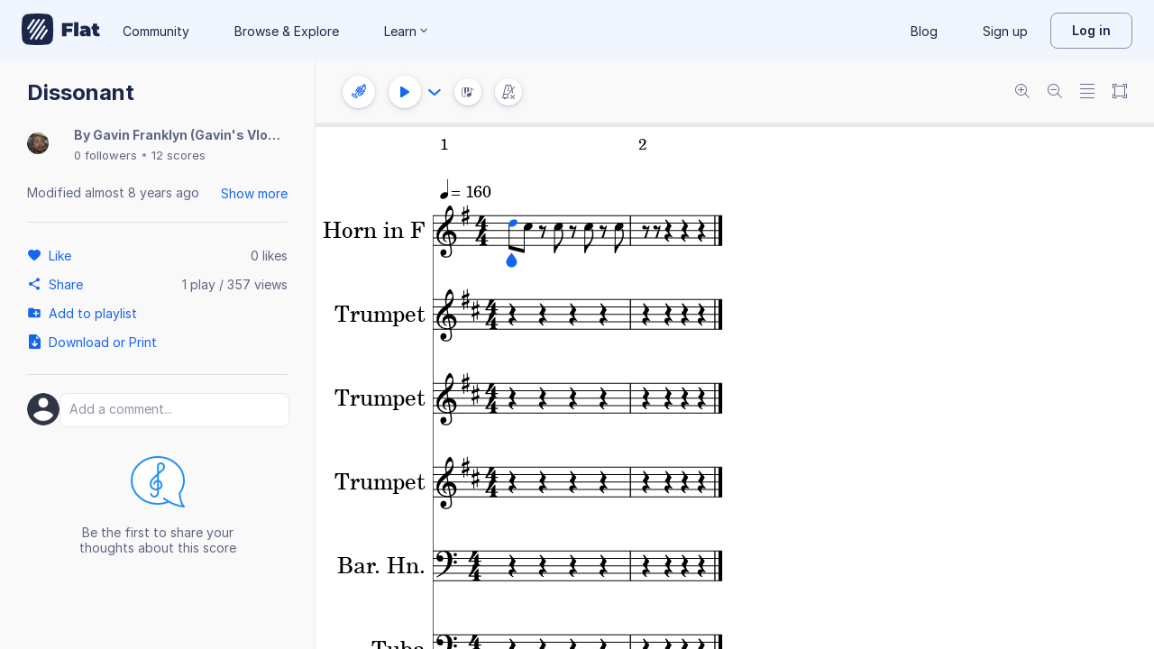

--- FILE ---
content_type: text/plain; charset=UTF-8
request_url: https://api-push.flat.io/socket.io/?access_token=undefined&EIO=4&transport=polling&t=ups1054h
body_size: 104
content:
0{"sid":"Hp0T2stpjgzVIkt0ABKk","upgrades":["websocket"],"pingInterval":25000,"pingTimeout":20000,"maxPayload":1000000}

--- FILE ---
content_type: text/javascript
request_url: https://prod.flat-cdn.com/js/96825.92748e901698a3f3fe36.min.js
body_size: 9418
content:
(()=>{try{(function(){var R=typeof window!="undefined"?window:typeof global!="undefined"?global:typeof globalThis!="undefined"?globalThis:typeof self!="undefined"?self:{},A=new R.Error().stack;A&&(R._sentryDebugIds=R._sentryDebugIds||{},R._sentryDebugIds[A]="1bb66928-44b5-4b17-bf52-4531c77e3cd7",R._sentryDebugIdIdentifier="sentry-dbid-1bb66928-44b5-4b17-bf52-4531c77e3cd7")})()}catch(R){}(function(){try{var R=typeof window!="undefined"?window:typeof global!="undefined"?global:typeof globalThis!="undefined"?globalThis:typeof self!="undefined"?self:{};R.SENTRY_RELEASE={id:"37.86.0"}}catch(A){}})();/*! Copyright (c) 2026 Tutteo Ltd. */(self.webpackChunk_flat_flat=self.webpackChunk_flat_flat||[]).push([[96825],{216889:(R,A,r)=>{r.d(A,{A:()=>E});var y=r(359394);const s=function(m,o,h,T){this.init(m,o,h,T)},a=s.prototype;a.init=function(m,o,h,T){this.font=m,this.fallbackFont=T,this.dpi=o,this.pointSize=h,this.glyphs={}},a.getScaledGlyph=function(m,o){const h=this.pointSize*o;return new y.A(m,h,this.dpi,this.font,this.fallbackFont)},a.getGlyph=function(m){return typeof this.glyphs[m]=="undefined"&&this.loadGlyph(m),this.glyphs[m]},a.loadGlyph=function(m){const o=new y.A(m,this.pointSize,this.dpi,this.font,this.fallbackFont);this.glyphs[m]=o};const E=s},340701:(R,A,r)=>{r.d(A,{A:()=>s});const s={WHOLE:"whole",HALF:"half",QUARTER:"quarter"}},359394:(R,A,r)=>{r.d(A,{A:()=>E});var y=r(956510),s=r(670473);const a={M:1,L:1,T:1,S:2,Q:2,C:3,Z:0};class E{constructor(o,h,T,g,N){if(Object.defineProperty(this,"glyph",{enumerable:!0,configurable:!0,writable:!0,value:void 0}),Object.defineProperty(this,"key",{enumerable:!0,configurable:!0,writable:!0,value:void 0}),Object.defineProperty(this,"pointSize",{enumerable:!0,configurable:!0,writable:!0,value:void 0}),Object.defineProperty(this,"dpi",{enumerable:!0,configurable:!0,writable:!0,value:void 0}),Object.defineProperty(this,"spaceSize",{enumerable:!0,configurable:!0,writable:!0,value:void 0}),Object.defineProperty(this,"scale",{enumerable:!0,configurable:!0,writable:!0,value:void 0}),Object.defineProperty(this,"pathData",{enumerable:!0,configurable:!0,writable:!0,value:void 0}),Object.defineProperty(this,"scaledPath",{enumerable:!0,configurable:!0,writable:!0,value:void 0}),!g.glyphs)throw new y.default("BadFont","This font has not glyph");let z=g.glyphs[o];if(typeof z=="undefined"&&N&&(g=N,z=g.glyphs[o]),typeof z=="undefined")throw new y.default("BadGlyphKey",`Glyph key [${o}] is not in the font.`);this.glyph=z,this.key=o,this.pointSize=h,this.dpi=T;const L=h/s.A.POINTS_BY_INCH*T;this.spaceSize=L/4;const M=g.meta["units-per-em"];this.scale=L/M;const O=this.glyph.path.match(/[a-zA-Z]|[0-9\-]+/g);if(O===null)throw new y.default("Unexpected","The path data is null.");this.pathData=O,this.scaledPath=null}getBBox(){const o=this.getWidth(),h=this.getHeight();return{width:o,height:h}}getWidth(){const o=this.getBBoxNE(),h=this.getBBoxSW();return o.x-h.x}getHeight(){const o=this.getBBoxNE();return this.getBBoxSW().y-o.y}getBBoxNE(){const o=this.getBBoxNESpace();return o.x*=this.spaceSize,o.y*=this.spaceSize,o}getBBoxSW(){const o=this.getBBoxSWSpace();return o.x*=this.spaceSize,o.y*=this.spaceSize,o}hasStemAnchor(){return typeof this.glyph.stemDownNW!="undefined"&&typeof this.glyph.stemUpSE!="undefined"}getStemDownNW(){const o=this.getStemDownNWSpace();return o.x*=this.spaceSize,o.y*=this.spaceSize,o}getStemDownNWSpace(){if(typeof this.glyph.stemDownNW=="undefined"){const h=`There is no entry [stemDownNW] for the glyph [${this.key}].`;throw new y.default("Unexpected",h)}const o=this.glyph.stemDownNW;return{x:o[0],y:-o[1]}}getStemUpSE(){const o=this.getStemUpSESpace();return o.x*=this.spaceSize,o.y*=this.spaceSize,o}getStemUpSESpace(){if(typeof this.glyph.stemUpSE=="undefined"){const h=`There is no entry [stemUpSE] for the glyph [${this.key}].`;throw new y.default("Unexpected",h)}const o=this.glyph.stemUpSE;return{x:o[0],y:-o[1]}}hasOpticalCenter(){return typeof this.glyph.opticalCenter!="undefined"}getOpticalCenter(){if(this.hasOpticalCenter()){const o=this.getOpticalCenterSpace();return o.x*=this.spaceSize,o.y*=this.spaceSize,o}else return{x:this.getWidth()/2,y:this.getHeight()/2}}getOpticalCenterSpace(){if(typeof this.glyph.opticalCenter=="undefined"){const h=`There is no entry [opticalCenter] for the glyph [${this.key}].`;throw new y.default("Unexpected",h)}const o=this.glyph.opticalCenter;return{x:o[0],y:-o[1]}}getGraceNoteSlashSW(){if(this.hasGraceNoteSlashSW()){const o=this.getGraceNoteSlashSWSpace();return o.x*=this.spaceSize,o.y*=this.spaceSize,o}return this.getBBoxSW()}hasGraceNoteSlashSW(){return typeof this.glyph.graceNoteSlashSW!="undefined"}getGraceNoteSlashSWSpace(){if(typeof this.glyph.graceNoteSlashSW=="undefined"){const h=`There is no entry [graceNoteSlashSW] for the glyph [${this.key}].`;throw new y.default("Unexpected",h)}const o=this.glyph.graceNoteSlashSW;return{x:o[0],y:-o[1]}}getGraceNoteSlashNW(){if(this.hasGraceNoteSlashNW()){const h=this.getGraceNoteSlashNWSpace();return h.x*=this.spaceSize,h.y*=this.spaceSize,h}const o=this.getBBoxNE();return{x:o.x+this.getWidth(),y:o.y}}hasGraceNoteSlashNW(){return typeof this.glyph.graceNoteSlashNW!="undefined"}getGraceNoteSlashNWSpace(){if(typeof this.glyph.graceNoteSlashNW=="undefined"){const h=`There is no entry [graceNoteSlashNW] for the glyph [${this.key}].`;throw new y.default("Unexpected",h)}const o=this.glyph.graceNoteSlashNW;return{x:o[0],y:-o[1]}}getRepeatOffset(){const o=this.getRepeatOffsetSpace();if(o)return o.x*=this.spaceSize,o.y*=this.spaceSize,o}getRepeatOffsetSpace(){if(typeof this.glyph.repeatOffset=="undefined")return;const o=this.glyph.repeatOffset;return{x:o[0],y:-o[1]}}getBBoxNESpace(){const o=this.glyph.bBoxNE;return{x:o[0],y:-o[1]}}getBBoxSWSpace(){const o=this.glyph.bBoxSW;return{x:o[0],y:-o[1]}}render(){return this.scaledPath===null&&(this.scaledPath=this.calcScaledPath()),this.scaledPath}calcScaledPath(){const o=[],h=this.pathData,T=h.length;for(let g=0;g<T;){const N=h[g];if(g++,N==="V"||N==="v"){const z=-Number.parseFloat(h[g]);g++,this.addEntry(o,N,[z])}else if(N==="H"||N==="h"){const z=Number.parseFloat(h[g]);g++,this.addEntry(o,N,[z])}else{const z=a[N.toUpperCase()];if(typeof z=="undefined")throw new y.default("BadPathAction",`'Unknown path action: ['${N}'].`);const W=[];for(let L=0;L<z;L++){const M=Number.parseFloat(h[g]);g++;const O=-Number.parseFloat(h[g]);g++,W.push(M,O)}this.addEntry(o,N,W)}}return o.join("")}addEntry(o,h,T){const g=T.map(z=>z*this.scale),N=h+g.join(",");o.push(N)}getKey(){return this.key}}},411209:(R,A,r)=>{r.d(A,{A:()=>a});function y(E,m){const o={};return s(E,o),s(m,o),o}function s(E,m){for(const o in E)typeof E[o]!="undefined"&&(m[o]=E[o])}const a={mergeOptions:y,copyIn:s}},608028:(R,A,r)=>{r.d(A,{A:()=>E});const E={FIRST_OF_SCORE:"firstOfScore",FIRST_OF_LINE:"firstOfLine",OTHER:"other"}},612359:(R,A,r)=>{r.d(A,{A:()=>h});var y=r(956510),s=r(921241),a=r(340701);const E=[{duration:a.A.WHOLE,head:s.A.NORMAL,glyphId:"noteheadWhole"},{duration:a.A.HALF,head:s.A.NORMAL,glyphId:"noteheadHalf"},{duration:a.A.QUARTER,head:s.A.NORMAL,glyphId:"noteheadBlack"},{duration:a.A.WHOLE,head:s.A.X,glyphId:"noteheadXWhole"},{duration:a.A.HALF,head:s.A.X,glyphId:"noteheadXHalf"},{duration:a.A.QUARTER,head:s.A.X,glyphId:"noteheadXBlack"},{duration:a.A.WHOLE,head:s.A.X_CIRCLE,glyphId:"noteheadCircleXWhole"},{duration:a.A.HALF,head:s.A.X_CIRCLE,glyphId:"noteheadCircleXHalf"},{duration:a.A.QUARTER,head:s.A.X_CIRCLE,glyphId:"noteheadCircleX"},{duration:a.A.WHOLE,head:s.A.DIAMOND,glyphId:"noteheadDiamondWhole"},{duration:a.A.HALF,head:s.A.DIAMOND,glyphId:"noteheadDiamondHalfWide"},{duration:a.A.QUARTER,head:s.A.DIAMOND,glyphId:"noteheadDiamondBlackWide"},{duration:a.A.WHOLE,head:s.A.SLASH,glyphId:"noteheadSlashWhiteWhole"},{duration:a.A.HALF,head:s.A.SLASH,glyphId:"noteheadSlashWhiteHalf"},{duration:a.A.QUARTER,head:s.A.SLASH,glyphId:"noteheadSlashHorizontalEnds"},{duration:a.A.WHOLE,head:s.A.BIG_X,glyphId:"noteheadSlashWhiteWhole"},{duration:a.A.HALF,head:s.A.BIG_X,glyphId:"noteheadSlashWhiteHalf"},{duration:a.A.QUARTER,head:s.A.BIG_X,glyphId:"noteheadSlashX"},{duration:a.A.WHOLE,head:s.A.TRIANGLE,glyphId:"noteheadTriangleUpWhole"},{duration:a.A.HALF,head:s.A.TRIANGLE,glyphId:"noteheadTriangleUpHalf"},{duration:a.A.QUARTER,head:s.A.TRIANGLE,glyphId:"noteheadTriangleUpBlack"},{duration:a.A.WHOLE,head:s.A.BACK_SLASHED,glyphId:"noteheadSlashedWhole2"},{duration:a.A.HALF,head:s.A.BACK_SLASHED,glyphId:"noteheadSlashedHalf2"},{duration:a.A.QUARTER,head:s.A.BACK_SLASHED,glyphId:"noteheadSlashedBlack2"},{duration:a.A.WHOLE,head:s.A.SLASHED,glyphId:"noteheadSlashedWhole1"},{duration:a.A.HALF,head:s.A.SLASHED,glyphId:"noteheadSlashedHalf1"},{duration:a.A.QUARTER,head:s.A.SLASHED,glyphId:"noteheadSlashedBlack1"},{duration:a.A.WHOLE,head:s.A.SQUARE,glyphId:"noteheadSquareWhite"},{duration:a.A.HALF,head:s.A.SQUARE,glyphId:"noteheadSquareWhite"},{duration:a.A.QUARTER,head:s.A.SQUARE,glyphId:"noteheadSquareBlack"},{duration:a.A.WHOLE,head:s.A.CROSS,glyphId:"noteheadPlusWhole"},{duration:a.A.HALF,head:s.A.CROSS,glyphId:"noteheadPlusHalf"},{duration:a.A.QUARTER,head:s.A.CROSS,glyphId:"noteheadPlusBlack"},{duration:a.A.WHOLE,head:s.A.INVERTED_TRIANGLE,glyphId:"noteheadTriangleDownWhole"},{duration:a.A.HALF,head:s.A.INVERTED_TRIANGLE,glyphId:"noteheadTriangleDownHalf"},{duration:a.A.QUARTER,head:s.A.INVERTED_TRIANGLE,glyphId:"noteheadTriangleDownBlack"},{duration:a.A.WHOLE,head:s.A.ARROW_DOWN,glyphId:"noteheadLargeArrowDownWhole"},{duration:a.A.HALF,head:s.A.ARROW_DOWN,glyphId:"noteheadLargeArrowDownHalf"},{duration:a.A.QUARTER,head:s.A.ARROW_DOWN,glyphId:"noteheadLargeArrowDownBlack"},{duration:a.A.WHOLE,head:s.A.ARROW_UP,glyphId:"noteheadLargeArrowUpBlack"},{duration:a.A.HALF,head:s.A.ARROW_UP,glyphId:"noteheadLargeArrowUpHalf"},{duration:a.A.QUARTER,head:s.A.ARROW_UP,glyphId:"noteheadLargeArrowUpBlack"},{duration:a.A.WHOLE,head:s.A.DO,glyphId:"noteShapeTriangleUpWhite"},{duration:a.A.HALF,head:s.A.DO,glyphId:"noteShapeTriangleUpWhite"},{duration:a.A.QUARTER,head:s.A.DO,glyphId:"noteShapeTriangleUpBlack"},{duration:a.A.WHOLE,head:s.A.RE,glyphId:"noteShapeMoonWhite"},{duration:a.A.HALF,head:s.A.RE,glyphId:"noteShapeMoonWhite"},{duration:a.A.QUARTER,head:s.A.RE,glyphId:"noteShapeMoonBlack"},{duration:a.A.WHOLE,head:s.A.MI,glyphId:"noteShapeDiamondWhite"},{duration:a.A.HALF,head:s.A.MI,glyphId:"noteShapeDiamondWhite"},{duration:a.A.QUARTER,head:s.A.MI,glyphId:"noteShapeDiamondBlack"},{duration:a.A.WHOLE,head:s.A.FA,glyphId:"noteShapeTriangleRightWhite"},{duration:a.A.HALF,head:s.A.FA,glyphId:"noteShapeTriangleRightWhite"},{duration:a.A.QUARTER,head:s.A.FA,glyphId:"noteShapeTriangleRightBlack"},{duration:a.A.WHOLE,head:s.A.FA_UP,glyphId:"noteShapeTriangleLeftWhite"},{duration:a.A.HALF,head:s.A.FA_UP,glyphId:"noteShapeTriangleLeftWhite"},{duration:a.A.QUARTER,head:s.A.FA_UP,glyphId:"noteShapeTriangleLeftBlack"},{duration:a.A.WHOLE,head:s.A.SO,glyphId:"noteShapeRoundWhite"},{duration:a.A.HALF,head:s.A.SO,glyphId:"noteShapeRoundWhite"},{duration:a.A.QUARTER,head:s.A.SO,glyphId:"noteShapeRoundBlack"},{duration:a.A.WHOLE,head:s.A.LA,glyphId:"noteShapeSquareWhite"},{duration:a.A.HALF,head:s.A.LA,glyphId:"noteShapeSquareWhite"},{duration:a.A.QUARTER,head:s.A.LA,glyphId:"noteShapeSquareBlack"},{duration:a.A.WHOLE,head:s.A.TI,glyphId:"noteShapeTriangleRoundWhite"},{duration:a.A.HALF,head:s.A.TI,glyphId:"noteShapeTriangleRoundWhite"},{duration:a.A.QUARTER,head:s.A.TI,glyphId:"noteShapeTriangleRoundBlack"}],m=function(T,g,N){T===s.A.NORMAL&&N&&(T=s.A.DIAMOND,g===a.A.QUARTER&&(g=a.A.HALF));const z={notehead:T,headDuration:g},W=E.find(o,z);if(typeof W=="undefined"){const L=`there is no glyph id for the note head [${T}] and the duration [${g}]`;throw new y.default("NoHeadGlyph",L)}else return W.glyphId},o=function(T){return T.head===this.notehead&&T.duration===this.headDuration},h=m},670473:(R,A,r)=>{r.d(A,{A:()=>o});const y=72,s=25.4,a=40,E=4;function m(h){return h/y*s}const o={pointsToMms:m,POINTS_BY_INCH:y,MM_PER_INCH:s,TENTH_PER_EM:a,SP_PER_EM:E}},700362:(R,A,r)=>{r.d(A,{A:()=>O});function y(f,d,S){const P=S.getMarginSize(),c={nbDivisions:d,margin:P};return f.map(s,c).flat()}function s(f){if(f.length===0)return[];const d=this,S=f.map(E,d.margin),P=f.length-1;if(f[P].timePos!==d.nbDivisions){const b=a(f,d.margin,d.nbDivisions);S.push(b)}return S}function a(f,d,S){const P=f.length-1,c=f[P],b=c.spaceAfter+d,H=S,_=c.timePos;return{timePos:H,previousTimePos:_,distanceWithPrevious:b}}function E(f,d,S){let P,c;const b=f.timePos;if(d===0)P=0,c=0;else{const _=this.valueOf(),k=S[d-1];P=k.timePos,c=k.spaceAfter+_+f.spaceBefore}return{timePos:b,distanceWithPrevious:c,previousTimePos:P}}const m=function(f){f.sort(o)},o=function(f,d){return f.timePos-d.timePos},h=m;var T=r(956510);const g=function(f,d){const S={map:{0:0},maxPosX:0,margin:d};return f.forEach(N,S),S.map},N=function(f){const d=this,P=z(d.map,f.previousTimePos)+f.distanceWithPrevious;W(d,f.timePos,P)},z=function(f,d){if(typeof f[d]=="undefined"){const S=`There is no x distance for the time position [${d}].`;throw new T.default("BadTimePos",S)}else return f[d]},W=function(f,d,S){if(typeof f.map[d]=="undefined"){const P=f.maxPosX+f.margin;S=Math.max(S,P),f.map[d]=S}else{const P=z(f.map,d);f.map[d]=Math.max(S,P)}f.maxPosX=f.map[d]},L=g,O=function(f,d,S,P=!1){const c=y(f,d,S);h(c);let b=S.getMarginSize();if(P){const _=S.getGraceSizeCoeff();b*=_}return L(c,b)}},911267:(R,A,r)=>{r.d(A,{A:()=>Pe});var y=r(538961),s=r(138681),a=r(861781),E=r(845829),m=r(580296),o=r(249337),h=r(10641),T=r(197755),g=r(674602),N=r(349916),z=r(40131),W=r(773924),L=r(607957),M=r(103393),O=r(756350),f=r(433217),d=r(255624),S=r(519711),P=r(908503),c=r(956510),b=r(411209),H=r(564184),_=r(120518);const k=["dynamicRinforzando","dynamicMezzo","dynamicSforzando","dynamicZ"],Z="dynamicPiano",J="dynamicForte",C=function(t){this.init(t)},x=C.prototype;x.init=function(t){this.glyphsCache=t,this.xHeight=null,this.middle=null,this.ascent=null,this.descent=null,this.wedgeHeight=null},x.getMiddle=function(){return this.getXHeight()/2},x.getWedgeHeight=function(){return this.wedgeHeight===null&&this.calcWedgeHeight(),this.wedgeHeight},x.calcWedgeHeight=function(){const t=this.getXHeight(),e=this.getAscent(),n=this.getDescent(),p=Math.max(e,n);this.wedgeHeight=p*2+t},x.getAscent=function(){return this.ascent===null&&this.calcAscent(),this.ascent},x.calcAscent=function(){const t=this.getXHeight(),e=this.getDescent(),n=this.getGlyphHeight(J);this.descent=n-t-e},x.getDescent=function(){return this.descent===null&&this.calcDescent(),this.descent},x.calcDescent=function(){const t=this.getXHeight(),e=this.getGlyphHeight(Z);this.descent=e-t},x.getXHeight=function(){return this.xHeight===null&&this.calcXHeight(),this.xHeight},x.calcXHeight=function(){const t=k.map(this.getGlyphHeight,this);this.xHeight=t.reduce(_.default.max2)},x.getGlyphHeight=function(t){return this.glyphsCache.getGlyph(t).getHeight()};const q=C;var Y=r(474893),tt=r(700362);function Q(t,e){const n=Y.default.toPairs(t);n.sort(et);let p=n[n.length-1].key,F=e/p;const I=it(n),B=I.slice();do{let v=!1;for(let D=B.length-1;D>=0;D--){const G=B[D];G.width/G.duration>F&&(B.splice(D,1),e-=G.width,p-=G.duration,v=!0)}if(v)F=F=e/p;else{B.forEach(D=>{D.width=D.duration*F});break}}while(B.length>0);return nt(I)}function et(t,e){return Number.parseFloat(t.key)-Number.parseFloat(e.key)}function it(t){const e=[];return t.forEach(({key:n,value:p},F)=>{if(F===0)return;const{key:I,value:B}=t[F-1],w=n-I,v=p-B;e.push({width:v,duration:w})}),e}function nt(t){const e={0:0};let n=0,p=0;return t.forEach(({width:F,duration:I})=>{p+=F,n+=I,e[n]=p}),e}const K=function(t,e,n){this.init(t,e,n)},u=K.prototype;u.init=function(t,e,n){this.voicesData=t,this.drawingContext=e,this.isMinimal=n,this.minimalPosXBYTimePos=null,this.minimalWidth=null,this.nominalPosXByTimePos=null,this.nominalWidth=null,this.timePosTab=null,this.posXByTimePos=null,this.width=null},u.getMiddlePos=function(){const t=this.getAlignmentSpace();return(this.getWidth()+t)/2-t},u.getNominalMiddlePos=function(){const t=this.getAlignmentSpace();return(this.getNominalWidth()+t)/2-t},u.getAlignmentSpace=function(){const t=this.drawingContext.getSpaceBeforeNotes();return this.voicesData.getAlignmentSpace()+t},u.getNominalPosX=function(t,e){const n=this.getDpq();return t=t*n/e,this.getInternalNominalPosX(t)},u.getInternalNominalPosX=function(t){this.checkTimePos(t);const e=this.getNominalPosXByTimePos();return typeof e[t]!="undefined"?e[t]:this.getLinearInterpolation(t,e)},u.getPosXSafe=function(t,e){const n=this.getDpq();return t=t*n/e,this.getInternalPosXSafe(t)},u.getPosX=function(t,e){const n=this.getDpq();return t=t*n/e,this.getInternalPosX(t)},u.getDpq=function(){return this.voicesData.getDpq()},u.getInternalPosX=function(t){this.checkTimePos(t);const e=this.getPosXByTimePos();return typeof e[t]!="undefined"?e[t]:this.getLinearInterpolation(t,e)},u.getInternalPosXSafe=function(t){t=this.sanitizeTimePos(t);const e=this.getPosXByTimePos();return typeof e[t]!="undefined"?e[t]:this.getLinearInterpolation(t,e)},u.sanitizeTimePos=function(t){if(typeof t!="number"||Number.isNaN(t)){const n=`The time pos [${t}<${typeof t}>] is invalid.`;throw new c.default("BadTimePos",n)}const e=this.getNbDivisions();return t<0?0:t>e?e:t},u.checkTimePos=function(t){const e=this.getNbDivisions();if(typeof t!="number"||t<0||t>e){const n=`The time pos [${t}] is out of range. `;throw new c.default("BadTimePos",n)}},u.getLinearInterpolation=function(t,e){const n=this.getTimePosBeforeIdx(t),p=this.getTimePosAt(n),F=this.getTimePosAt(n+1),I=F-p,B=(t-p)/I,w=e[p],D=e[F]-w;return w+D*B},u.getTimePosBeforeIdx=function(t){const e=this.getTimePosTab(),n=e.length;for(let p=0;p<n;p++)if(e[p]>t){if(p>0)return p-1;throw new c.default("Unexpected")}throw new c.default("Unexpected")},u.getLastItemTimePos=function(){const t=this.getTimePosTab();return this.getTimePosAt(t.length-2)},u.getTimePosAt=function(t){const e=this.getTimePosTab();if(t<0||t>=e.length){const n=`Invalid time position index [${t}]. `;throw new c.default("InvalidTimePosIdx",n)}else return e[t]},u.getTimePosTab=function(){return this.timePosTab===null&&this.calcTimePosTab(),this.timePosTab},u.calcTimePosTab=function(){const t=this.getPosXByTimePos(),e=Object.keys(t);this.timePosTab=e.map(_.default.intPart),this.timePosTab.sort(_.default.cmp)},u.getPosXByTimePos=function(){return this.posXByTimePos===null&&this.calcPosXByTimePos(),this.posXByTimePos},u.calcPosXByTimePos=function(){const t=this.getWidth(),e=this.getNominalWidth();if(t-e===0){this.posXByTimePos=this.nominalPosXByTimePos;return}this.posXByTimePos=Q(this.nominalPosXByTimePos,t)},u.getWidth=function(){if(this.width===null){const t=this.getNominalWidth();this.width=t}return this.width},u.setWidth=function(t){const e=this.getNominalWidth();t=_.default.max2(t,e),this.posXByTimePos=null,this.width=t},u.getNominalWidth=function(){return this.nominalWidth===null&&this.calcNominalWidth(),this.nominalWidth},u.calcNominalWidth=function(){const t=this.getNbDivisions(),n=this.getNominalPosXByTimePos()[t];if(typeof n!="number")throw new c.default("Unexpected");this.nominalWidth=n},u.getNbDivisions=function(){return this.voicesData.getNbDivisions()},u.getNominalPosXByTimePos=function(){return this.nominalPosXByTimePos===null&&this.calcNominalPosXByTimePos(),this.nominalPosXByTimePos},u.calcNominalPosXByTimePos=function(){const t=this.getMinimalPosXByTimePos();if(this.isMinimal)this.nominalPosXByTimePos=t;else{const e=this.getMinimalWidth(),n=this.drawingContext.getNotesSpacingCoeff();let p=e*n;const F=this.drawingContext.getMeasureWidth();p=Math.max(p,F),this.nominalPosXByTimePos=Q(t,p)}},u.getMinimalWidth=function(){return this.minimalWidth===null&&this.calcMinimalWidth(),this.minimalWidth},u.calcMinimalWidth=function(){const t=this.getNbDivisions(),n=this.getMinimalPosXByTimePos()[t];if(typeof n!="number")throw new c.default("Unexpected");this.minimalWidth=n},u.getMinimalPosXByTimePos=function(){return this.minimalPosXBYTimePos===null&&this.calcMinimalPosXByTimePos(),this.minimalPosXBYTimePos},u.calcMinimalPosXByTimePos=function(){const t=this.getVoicesData(),e=this.getNbDivisions();this.minimalPosXBYTimePos=(0,tt.A)(t,e,this.drawingContext)},u.getVoicesData=function(){return this.voicesData.getVoicesData()},u.isSame=function(t){const e=this.constructor,n=t.constructor;if(e!==n)return!1;const p=this.getPosXByTimePos(),F=t.getPosXByTimePos();return Y.default.isEqual(p,F,ot)};const ot=function(t,e){return t===e},st=K;var X=r(608028),at=r(873629),j=r(670473),V=r(216889),l=r(106787);const rt="Georgia",ht="black",ct=null,ft=null,pt="Regular",ut="normal",lt=function(t){t.getPartNameFontFamily=function(){return typeof this.options.partName!="undefined"&&typeof this.options.partName["font-family"]!="undefined"?this.options.partName["font-family"]:rt},t.getPartNameFill=function(){return typeof this.options.partName!="undefined"&&typeof this.options.partName.fill!="undefined"?this.options.partName.fill:ht},t.getPartNameLetterSpacing=function(){return typeof this.options.partName!="undefined"&&typeof this.options.partName["letter-spacing"]!="undefined"?this.options.partName["letter-spacing"]:ct},t.getPartNameTextTransform=function(){return typeof this.options.partName!="undefined"&&typeof this.options.partName["text-transform"]!="undefined"?this.options.partName["text-transform"]:ft},t.getPartNameFontWeight=function(){return typeof this.options.partName!="undefined"&&typeof this.options.partName["font-weight"]!="undefined"?this.options.partName["font-weight"]:pt},t.getPartNameFontStyle=function(){return typeof this.options.partName!="undefined"&&typeof this.options.partName["font-style"]!="undefined"?this.options.partName["font-style"]:ut},t.getPartNameFontSize=function(){if(typeof this.options.partName!="undefined"&&typeof this.options.partName["font-size"]!="undefined"){const e=this.options.partName["font-size"],n=l.A.getFloat(e);return l.A.isUnitSpace(e)?this.spaceSize*n:this.pointSizeInPixels*n}else throw new c.default("No font size defined for part name")}},dt="Georgia",gt="normal",yt="normal",mt=function(t){t.getHarmonyFontFamily=function(){return typeof this.options.harmonyText!="undefined"&&typeof this.options.harmonyText["font-family"]!="undefined"?this.options.harmonyText["font-family"]:dt},t.getHarmonyFontStyle=function(){return typeof this.options.harmonyText!="undefined"&&typeof this.options.harmonyText["font-style"]!="undefined"?this.options.harmonyText["font-style"]:gt},t.getHarmonyFontWeight=function(){return typeof this.options.harmonyText!="undefined"&&typeof this.options.harmonyText["font-weight"]!="undefined"?this.options.harmonyText["font-weight"]:yt},t.getHarmonyFontSize=function(){if(typeof this.options.harmonyText!="undefined"&&typeof this.options.harmonyText["font-size"]!="undefined"){const e=this.options.harmonyText["font-size"],n=l.A.getFloat(e);return l.A.isUnitSpace(e)?this.spaceSize*n:this.pointSizeInPixels*n}else throw new c.default("No font size defined for harmonyTexts")},t.getHarmonyGlyphRatio=function(){const e=this.getHarmonyFontSize(),n=this.getStaffSizeInPixels();return e/n}},St="Georgia",Tt="normal",At="normal",Ft=function(t){t.getRehearsalFontFamily=function(){return typeof this.options.rehearsalText!="undefined"&&typeof this.options.rehearsalText["font-family"]!="undefined"?this.options.rehearsalText["font-family"]:St},t.getRehearsalFontStyle=function(){return typeof this.options.rehearsalText!="undefined"&&typeof this.options.rehearsalText["font-style"]!="undefined"?this.options.rehearsalText["font-style"]:Tt},t.getRehearsalFontWeight=function(){return typeof this.options.rehearsalText!="undefined"&&typeof this.options.rehearsalText["font-weight"]!="undefined"?this.options.rehearsalText["font-weight"]:At},t.getRehearsalFontSize=function(){if(typeof this.options.rehearsalText!="undefined"&&typeof this.options.rehearsalText["font-size"]!="undefined"){const e=this.options.rehearsalText["font-size"],n=l.A.getFloat(e);return l.A.isUnitSpace(e)?this.spaceSize*n:this.pointSizeInPixels*n}else throw new c.default("No font size defined for rehearsal marks")}},Nt="Georgia",zt="normal",Et="normal",Pt=function(t){t.getMeasureNumberFontFamily=function(){return typeof this.options.measureNumber!="undefined"&&typeof this.options.measureNumber["font-family"]!="undefined"?this.options.measureNumber["font-family"]:Nt},t.getMeasureNumberFontStyle=function(){return typeof this.options.measureNumber!="undefined"&&typeof this.options.measureNumber["font-style"]!="undefined"?this.options.measureNumber["font-style"]:zt},t.getMeasureNumberFontWeight=function(){return typeof this.options.measureNumber!="undefined"&&typeof this.options.measureNumber["font-weight"]!="undefined"?this.options.measureNumber["font-weight"]:Et},t.getMeasureNumberFontSize=function(){if(typeof this.options.measureNumber!="undefined"&&typeof this.options.measureNumber["font-size"]!="undefined"){const e=this.options.measureNumber["font-size"],n=l.A.getFloat(e);return l.A.isUnitSpace(e)?this.spaceSize*n:this.pointSizeInPixels*n}else throw new c.default("No font size defined for measureNumbers")}},Rt="Georgia",bt="normal",xt="normal",Lt=function(t){t.getPageNumberFontFamily=function(){return typeof this.options.pageNumber!="undefined"&&typeof this.options.pageNumber["font-family"]!="undefined"?this.options.pageNumber["font-family"]:Rt},t.getPageNumberFontStyle=function(){return typeof this.options.pageNumber!="undefined"&&typeof this.options.pageNumber["font-style"]!="undefined"?this.options.pageNumber["font-style"]:bt},t.getPageNumberFontWeight=function(){return typeof this.options.pageNumber!="undefined"&&typeof this.options.pageNumber["font-weight"]!="undefined"?this.options.pageNumber["font-weight"]:xt},t.getPageNumberFontSize=function(){if(typeof this.options.pageNumber!="undefined"&&typeof this.options.pageNumber["font-size"]!="undefined"){const e=this.options.pageNumber["font-size"],n=l.A.getFloat(e);return l.A.isUnitSpace(e)?this.spaceSize*n:this.pointSizeInPixels*n}else throw new c.default("No font size defined for pageNumbers")}},_t="Georgia",Wt="normal",Bt="normal",Dt=function(t){t.getLyricFontFamily=function(){return typeof this.options.lyric!="undefined"&&typeof this.options.lyric["font-family"]!="undefined"?this.options.lyric["font-family"]:_t},t.getLyricFontStyle=function(){return typeof this.options.lyric!="undefined"&&typeof this.options.lyric["font-style"]!="undefined"?this.options.lyric["font-style"]:Wt},t.getLyricFontWeight=function(){return typeof this.options.lyric!="undefined"&&typeof this.options.lyric["font-weight"]!="undefined"?this.options.lyric["font-weight"]:Bt},t.getLyricsFontSize=function(){if(typeof this.options.lyric!="undefined"&&typeof this.options.lyric["font-size"]!="undefined"){const e=this.options.lyric["font-size"],n=l.A.getFloat(e);return l.A.isUnitSpace(e)?this.spaceSize*n:this.pointSizeInPixels*n}else throw new c.default("No font size defined for lyrics")}},It="Georgia",Ot="normal",Ht="normal",Mt=function(t){t.getTempoFontFamily=function(){return typeof this.options.tempo!="undefined"&&typeof this.options.tempo["font-family"]!="undefined"?this.options.tempo["font-family"]:It},t.getTempoFontStyle=function(){return typeof this.options.tempo!="undefined"&&typeof this.options.tempo["font-style"]!="undefined"?this.options.tempo["font-style"]:Ot},t.getTempoFontWeight=function(){return typeof this.options.tempo!="undefined"&&typeof this.options.tempo["font-weight"]!="undefined"?this.options.tempo["font-weight"]:Ht},t.getTempoFontSize=function(){if(typeof this.options.tempo!="undefined"&&typeof this.options.tempo["font-size"]!="undefined"){const e=this.options.tempo["font-size"],n=l.A.getFloat(e);return l.A.isUnitSpace(e)?this.spaceSize*n:this.pointSizeInPixels*n}else throw new c.default("No font size defined for tempo")}},kt="Georgia",wt="normal",vt="normal",Ut=function(t){t.getTitleFontFamily=function(){return typeof this.options.title!="undefined"&&typeof this.options.title["font-family"]!="undefined"?this.options.title["font-family"]:kt},t.getTitleFontStyle=function(){return typeof this.options.title!="undefined"&&typeof this.options.title["font-style"]!="undefined"?this.options.title["font-style"]:wt},t.getTitleFontWeight=function(){return typeof this.options.title!="undefined"&&typeof this.options.title["font-weight"]!="undefined"?this.options.title["font-weight"]:vt},t.getTitleFontSize=function(){if(typeof this.options.title!="undefined"&&typeof this.options.title["font-size"]!="undefined"){const e=this.options.title["font-size"],n=l.A.getFloat(e);return l.A.isUnitSpace(e)?this.spaceSize*n:this.pointSizeInPixels*n}else throw new c.default("No font size defined for title")}},Gt="Georgia",Xt="normal",Ct="normal",Yt=function(t){t.getSubtitleFontFamily=function(){return typeof this.options.subtitle!="undefined"&&typeof this.options.subtitle["font-family"]!="undefined"?this.options.subtitle["font-family"]:Gt},t.getSubtitleFontStyle=function(){return typeof this.options.subtitle!="undefined"&&typeof this.options.subtitle["font-style"]!="undefined"?this.options.subtitle["font-style"]:Xt},t.getSubtitleFontWeight=function(){return typeof this.options.subtitle!="undefined"&&typeof this.options.subtitle["font-weight"]!="undefined"?this.options.subtitle["font-weight"]:Ct},t.getSubtitleFontSize=function(){if(typeof this.options.subtitle!="undefined"&&typeof this.options.subtitle["font-size"]!="undefined"){const e=this.options.subtitle["font-size"],n=l.A.getFloat(e);return l.A.isUnitSpace(e)?this.spaceSize*n:this.pointSizeInPixels*n}else throw new c.default("No font size defined for subtitle")}},Qt="Georgia",Kt="normal",jt="normal",Vt=function(t){t.getLyricistFontFamily=function(){return typeof this.options.lyricist!="undefined"&&typeof this.options.lyricist["font-family"]!="undefined"?this.options.lyricist["font-family"]:Qt},t.getLyricistFontStyle=function(){return typeof this.options.lyricist!="undefined"&&typeof this.options.lyricist["font-style"]!="undefined"?this.options.lyricist["font-style"]:Kt},t.getLyricistFontWeight=function(){return typeof this.options.lyricist!="undefined"&&typeof this.options.lyricist["font-weight"]!="undefined"?this.options.lyricist["font-weight"]:jt},t.getLyricistFontSize=function(){if(typeof this.options.lyricist!="undefined"&&typeof this.options.lyricist["font-size"]!="undefined"){const e=this.options.lyricist["font-size"],n=l.A.getFloat(e);return l.A.isUnitSpace(e)?this.spaceSize*n:this.pointSizeInPixels*n}else throw new c.default("No font size defined for lyricist")}},$t="Georgia",Zt="normal",Jt="normal",qt=function(t){t.getComposerFontFamily=function(){return typeof this.options.composer!="undefined"&&typeof this.options.composer["font-family"]!="undefined"?this.options.composer["font-family"]:$t},t.getComposerFontStyle=function(){return typeof this.options.composer!="undefined"&&typeof this.options.composer["font-style"]!="undefined"?this.options.composer["font-style"]:Zt},t.getComposerFontWeight=function(){return typeof this.options.composer!="undefined"&&typeof this.options.composer["font-weight"]!="undefined"?this.options.composer["font-weight"]:Jt},t.getComposerFontSize=function(){if(typeof this.options.composer!="undefined"&&typeof this.options.composer["font-size"]!="undefined"){const e=this.options.composer["font-size"],n=l.A.getFloat(e);return l.A.isUnitSpace(e)?this.spaceSize*n:this.pointSizeInPixels*n}else throw new c.default("No font size defined for composer")}},te="Georgia",ee="normal",ie="normal",ne=function(t){t.getArrangerFontFamily=function(){return typeof this.options.arranger!="undefined"&&typeof this.options.arranger["font-family"]!="undefined"?this.options.arranger["font-family"]:te},t.getArrangerFontStyle=function(){return typeof this.options.arranger!="undefined"&&typeof this.options.arranger["font-style"]!="undefined"?this.options.arranger["font-style"]:ee},t.getArrangerFontWeight=function(){return typeof this.options.arranger!="undefined"&&typeof this.options.arranger["font-weight"]!="undefined"?this.options.arranger["font-weight"]:ie},t.getArrangerFontSize=function(){if(typeof this.options.arranger!="undefined"&&typeof this.options.arranger["font-size"]!="undefined"){const e=this.options.arranger["font-size"],n=l.A.getFloat(e);return l.A.isUnitSpace(e)?this.spaceSize*n:this.pointSizeInPixels*n}else throw new c.default("No font size defined for arranger")}},oe="Georgia",se="normal",ae="normal",re=function(t){t.getCopyrightsFontFamily=function(){return typeof this.options.copyrights!="undefined"&&typeof this.options.copyrights["font-family"]!="undefined"?this.options.copyrights["font-family"]:oe},t.getCopyrightsFontStyle=function(){return typeof this.options.copyrights!="undefined"&&typeof this.options.copyrights["font-style"]!="undefined"?this.options.copyrights["font-style"]:se},t.getCopyrightsFontWeight=function(){return typeof this.options.copyrights!="undefined"&&typeof this.options.copyrights["font-weight"]!="undefined"?this.options.copyrights["font-weight"]:ae},t.getCopyrightsFontSize=function(){if(typeof this.options.copyrights!="undefined"&&typeof this.options.copyrights["font-size"]!="undefined"){const e=this.options.copyrights["font-size"],n=l.A.getFloat(e);return l.A.isUnitSpace(e)?this.spaceSize*n:this.pointSizeInPixels*n}else throw new c.default("No font size defined for copyrights")}},he="Georgia",ce="italic",fe="normal",pe=function(t){t.getPizzicatoFontFamily=function(){return typeof this.options.pizzicato!="undefined"&&typeof this.options.pizzicato["font-family"]!="undefined"?this.options.pizzicato["font-family"]:he},t.getPizzicatoFontStyle=function(){return typeof this.options.pizzicato!="undefined"&&typeof this.options.pizzicato["font-style"]!="undefined"?this.options.pizzicato["font-style"]:ce},t.getPizzicatoFontWeight=function(){return typeof this.options.pizzicato!="undefined"&&typeof this.options.pizzicato["font-weight"]!="undefined"?this.options.pizzicato["font-weight"]:fe},t.getPizzicatoFontSize=function(){if(typeof this.options.pizzicato!="undefined"&&typeof this.options.pizzicato["font-size"]!="undefined"){const e=this.options.pizzicato["font-size"],n=l.A.getFloat(e);return l.A.isUnitSpace(e)?this.spaceSize*n:this.pointSizeInPixels*n}else throw new c.default("No font size defined for pizzicatos")}},ue="Georgia",le="italic",de="normal",ge=function(t){t.getWordFontFamily=function(){return typeof this.options.word!="undefined"&&typeof this.options.word["font-family"]!="undefined"?this.options.word["font-family"]:ue},t.getWordFontStyle=function(){return typeof this.options.word!="undefined"&&typeof this.options.word["font-style"]!="undefined"?this.options.word["font-style"]:le},t.getWordFontWeight=function(){return typeof this.options.word!="undefined"&&typeof this.options.word["font-weight"]!="undefined"?this.options.word["font-weight"]:de},t.getWordFontSize=function(){if(typeof this.options.word!="undefined"&&typeof this.options.word["font-size"]!="undefined"){const e=this.options.word["font-size"],n=l.A.getFloat(e);return l.A.isUnitSpace(e)?this.spaceSize*n:this.pointSizeInPixels*n}else throw new c.default("No font size defined for words")}},ye="normal",me="normal";function Se(t){t.hasFretNumberFont=function(){return this.options.fretNumberFont&&typeof this.options.fretNumberFont["font-family"]!="undefined"},t.getFretFontFamily=function(){if(typeof this.options.fretNumberFont!="undefined"&&typeof this.options.fretNumberFont["font-family"]!="undefined")return this.options.fretNumberFont["font-family"];throw new c.default("There is no font family defined for the fret numbers")},t.getFretFontStyle=function(){return typeof this.options.fretNumberFont!="undefined"&&typeof this.options.fretNumberFont["font-style"]!="undefined"?this.options.fretNumberFont["font-style"]:ye},t.getFretFontWeight=function(){return typeof this.options.fretNumberFont!="undefined"&&typeof this.options.fretNumberFont["font-weight"]!="undefined"?this.options.fretNumberFont["font-weight"]:me},t.getFretFontSize=function(){if(typeof this.options.fretNumberFont!="undefined"&&typeof this.options.fretNumberFont["font-size"]!="undefined"){const e=this.options.fretNumberFont["font-size"],n=l.A.getFloat(e);return l.A.isUnitSpace(e)?this.spaceSize*n:this.pointSizeInPixels*n}else throw new c.default("No font size defined for composer")}}const Te=2,Ae=function(t){t.getRepeatTimesFontSize=function(){return this.spaceSize*Te},t.getRepeatTimesFontFamily=function(){if(typeof this.options.global!="undefined"&&typeof this.options.global["font-family"]!="undefined")return this.options.global["font-family"];throw new c.default("global['font-family'] missing")},t.getRepeatTimesFontStyle=function(){if(typeof this.options.global!="undefined"&&typeof this.options.global["font-style"]!="undefined")return this.options.global["font-style"];throw new c.default("global['font-style'] missing")},t.getRepeatTimesFontWeight=function(){if(typeof this.options.global!="undefined"&&typeof this.options.global["font-weight"]!="undefined")return this.options.global["font-weight"];throw new c.default("global['font-weight'] missing")}};var Fe=r(717438),Ne=r(13763);function U(t,e,n,p,F){this.init(t,e,n,p,F)}const i=U.prototype;lt(i),mt(i),Ft(i),Pt(i),Lt(i),Dt(i),Mt(i),Ut(i),Yt(i),Vt(i),qt(i),ne(i),re(i),pe(i),ge(i),Se(i),Ae(i),i.init=function(t,e,n,p,F){$(n,"staff size in points"),$(p,"dots per inch"),e!==null?(ze(e),this.glyphsCache=new V.A(e,p,n,Ne.default),this.smuflFont=e):this.glyphsCache=null,this.iconsGlphsCache=new V.A(Fe.A,p,n),this.textMetric=t,this.pointSizeInPixels=p/j.A.POINTS_BY_INCH,this.staffSizeInPixels=n*this.pointSizeInPixels,this.spaceSize=this.staffSizeInPixels/j.A.SP_PER_EM,this.groupBracketSpaceAboveStaff=null,this.groupBracketSpaceBelowStaff=null,this.initOptions(F),this.firstOfScore=!0,this.dynamicsMetrics=null};const ze=function(t){if(typeof t=="undefined"||typeof t.glyphs=="undefined"){const e="Bad SMuFL font json.";throw new c.default("BadSmuflFont",e)}},$=function(t,e){if(typeof t!="number"||Number.isNaN(t)||t<=0){const n=`The value [${t}] is invalid for ${e}.`;throw new c.default("BadScaleValue",n)}};i.initOptions=function(t){const e={};b.A.copyIn(Ee,e),b.A.copyIn(this.smuflFont.engravingDefaults,e),b.A.copyIn(t,e),this.options=e};const Ee={notesSpacingCoeff:1.25,graceSizeCoeff:.7,graceFlagSizeCoeff:.5,noteMarginRatio:.5,spaceBetweenSystemGroupsRatio:12,spaceBetweenSystemsRatio:4,bracketThickness:.5,spaceBetweenStavesRatio:3,attributesOffsetRatio:.72,timeDigitMarginRatio:1/4,keyGroupMarginRatio:2/3,keyAccidentalMarginRatio:1/3,measureWidthRatio:0,pageMeasureWidthRatio:15,tieEndpointThickness:.1,tieMidpointThickness:.22,tieVerticalMarginRatio:3/4,tieHorizontalMarginRatio:1/5,minimalTieWidthRatio:3,repeatDotRadiusRatio:1/5,thinBarlineThickness:.16,thickBarlineThickness:.5,barlineSeparationRatio:.4,repeatBarlineDotSeparation:.16,stemThickness:.12,recorderTabSeparatorThickness:.12,legerLineThickness:.16,legerLineExtension:.4,pageBreakGlyphThickness:.16,systemBreakGlyphThickness:.16,staffLineThickness:.13,tupletBracketThickness:.16,tupletBracketHeightRatio:.7,hairpinThickness:.16,hairpinOpenSpreadRatio:1,hairpinOpenContinueSpreadRatio:2/3,hairpinCloseSpreadRatio:0,hairpinCloseContinueSpreadRatio:1/3,directionAboveMarginRatio:2,directionBelowMarginRatio:1.5,spaceBeforeNotesRatio:1.5,spaceAfterNotesRatio:1.5,slurEndpointThickness:.1,slurMidpointThickness:.22,minimalSpaceAboveRightRatio:4,repeatEndingLineThickness:.16,tabStaffSpaceRatio:1.4,tabSlideYOffsetRatio:1/3,jumpsFontSizeRatio:2.62,glissandoExcessWidth:.22,glissandoHorizontalMarginRatio:1/4,minimalGlissandoWidthRatio:3,mMRExternalThickness:.32,mMRInternalThickness:.7,octaveShiftStrokeWidth:.1,octaveLineThickness:.16,pedalLineThickness:.16,octaveShiftDashArrayWidth:1,octaveShiftTextMargin:1/4,pluckedRangeTextMargin:1,pedalGlyphMargin:1/4,tempoChangeTextMargin:1/4,tempoChangeThickness:.25,tempoChangeDashArrayWidth:.5,textEnclosureThickness:.16,beamSpacing:.25,beamThickness:.5,tempoChangeMarginRatio:.75,pluckedRangeHeightRatio:3,bendLineThickness:.1,bendFontSizeRatio:1,kodalyFontSizeRatio:2,kodalyHeaderFontRatio:3,octaveShiftFontSizeRatio:1.44,endingHeightRatio:3,tempoChangeFontSizeRatio:1.92,hammerOnPullOffFontSizeRatio:1.15,lyricLineThickness:.16};U.prototype.getSpaceSize=function(){return this.spaceSize},i.getGraceSizeCoeff=function(){return this.options.graceSizeCoeff},i.getGraceFlagSizeCoeff=function(){return this.options.graceFlagSizeCoeff},i.getStaffSizeInPixels=function(){return this.staffSizeInPixels},U.prototype.getMarginSize=function(){return this.spaceSize*this.options.noteMarginRatio},i.getSpaceBetweenSystemGroups=function(){return this.spaceSize*this.options.spaceBetweenSystemGroupsRatio},i.getSpaceBetweenSystems=function(){return this.spaceSize*this.options.spaceBetweenSystemsRatio},i.getBracketStrokeWidth=function(){return this.spaceSize*this.options.bracketThickness},i.getSpaceBetweenStaves=function(){return this.spaceSize*this.options.spaceBetweenStavesRatio},i.getAttributesOffset=function(){return this.spaceSize*this.options.attributesOffsetRatio},i.getTimeDigitMargin=function(){return this.spaceSize*this.options.timeDigitMarginRatio},i.getKeyGroupMargin=function(){return this.spaceSize*this.options.keyGroupMarginRatio},i.getKeyAccidentalMargin=function(){return this.spaceSize*this.options.keyAccidentalMarginRatio},i.getMeasureWidth=function(){return this.spaceSize*this.options.measureWidthRatio},i.getPageMeasureWidth=function(){return this.spaceSize*this.options.pageMeasureWidthRatio},i.getTieEndpointThickness=function(){return this.spaceSize*this.options.tieEndpointThickness},i.getTieMidpointThickness=function(){return this.spaceSize*this.options.tieMidpointThickness},i.getTieVerticalMargin=function(){return this.spaceSize*this.options.tieVerticalMarginRatio},i.getTieHorizontalMargin=function(){return this.spaceSize*this.options.tieHorizontalMarginRatio},i.getMinimalTieWidth=function(){return this.spaceSize*this.options.minimalTieWidthRatio},i.getRepeatDotRadius=function(){return this.spaceSize*this.options.repeatDotRadiusRatio},i.getThinBarlineThickness=function(){return this.spaceSize*this.options.thinBarlineThickness},i.getThickBarlineThickness=function(){return this.spaceSize*this.options.thickBarlineThickness},i.getBarlineSeparation=function(){return this.spaceSize*this.options.barlineSeparationRatio},i.getRepeatBarlineDotSeparation=function(){return this.spaceSize*this.options.repeatBarlineDotSeparation},i.getStemThickness=function(){return this.spaceSize*this.options.stemThickness},i.getRecorderTabSeparatorThickness=function(){return this.spaceSize*this.options.recorderTabSeparatorThickness},i.getLegerLineThickness=function(){return this.spaceSize*this.options.legerLineThickness},i.getLegerLineExtension=function(){return this.spaceSize*this.options.legerLineExtension},i.getPageBreakGlyphThickness=function(){return this.spaceSize*this.options.pageBreakGlyphThickness},i.getSystemBreakGlyphThickness=function(){return this.spaceSize*this.options.systemBreakGlyphThickness},i.getStaffLineThickness=function(){return this.spaceSize*this.options.staffLineThickness},i.getBendLineThickness=function(){return this.spaceSize*this.options.bendLineThickness},i.getBendFontSize=function(){return this.spaceSize*this.options.bendFontSizeRatio},i.getKodalyFontSize=function(){return this.spaceSize*this.options.kodalyFontSizeRatio},i.getTupletBracketThickness=function(){return this.spaceSize*this.options.tupletBracketThickness},i.getTupletBracketHeight=function(){return this.spaceSize*this.options.tupletBracketHeightRatio},i.getHairpinThickness=function(){return this.spaceSize*this.options.hairpinThickness},i.getHairpinOpenSpread=function(){return this.getDynamicsHeight()*this.options.hairpinOpenSpreadRatio},i.getHairpinOpenContinueSpread=function(){return this.getDynamicsHeight()*this.options.hairpinOpenContinueSpreadRatio},i.getHairpinCloseSpread=function(){return this.getDynamicsHeight()*this.options.hairpinCloseSpreadRatio},i.getHairpinCloseContinueSpread=function(){return this.getDynamicsHeight()*this.options.hairpinCloseContinueSpreadRatio},i.getDirectionAboveMargin=function(){return this.spaceSize*this.options.directionAboveMarginRatio},i.getDirectionBelowMargin=function(){return this.spaceSize*this.options.directionBelowMarginRatio},i.getSpaceBeforeNotes=function(){return this.spaceSize*this.options.spaceBeforeNotesRatio},i.getSpaceAfterNotes=function(){return this.spaceSize*this.options.spaceAfterNotesRatio},i.getSlurEndpointThickness=function(){return this.spaceSize*this.options.slurEndpointThickness},i.getSlurMidpointThickness=function(){return this.spaceSize*this.options.slurMidpointThickness},i.getRepeatEndingLineThickness=function(){return this.spaceSize*this.options.repeatEndingLineThickness},i.getGlissandoExcessWidth=function(){return this.spaceSize*this.options.glissandoExcessWidth},i.getGlissandoHorizontalMargin=function(){return this.spaceSize*this.options.glissandoHorizontalMarginRatio},i.getMinimalGlissandoWidth=function(){return this.spaceSize*this.options.minimalGlissandoWidthRatio},i.getMMRInternalThickness=function(){return this.spaceSize*this.options.mMRInternalThickness},i.getMMRExternalThickness=function(){return this.spaceSize*this.options.mMRExternalThickness},i.getOctaveShiftStrokeWidth=function(){return this.spaceSize*this.options.octaveShiftStrokeWidth},i.getOctaveLineThickness=function(){return this.spaceSize*this.options.octaveLineThickness},i.getOctaveShiftDashArrayWidth=function(){return this.spaceSize*this.options.octaveShiftDashArrayWidth},i.getPedalLineThickness=function(){return this.spaceSize*this.options.pedalLineThickness},i.getOctaveShiftHeight=function(){return this.getGlyph("ottavaAlta").getHeight()},i.getPluckedRangeHeight=function(){return this.spaceSize*this.options.pluckedRangeHeightRatio},i.getPedalHeight=function(){return this.getGlyph("keyboardPedalPed").getHeight()},i.getBeamSpacingRatio=function(){return this.options.beamSpacing},i.getBeamThicknessRatio=function(){return this.options.beamThickness},i.getOctaveShiftTextMargin=function(){return this.spaceSize*this.options.octaveShiftTextMargin},i.getPluckedRangeTextMargin=function(){return this.spaceSize*this.options.pluckedRangeTextMargin},i.getPedalGlyphMargin=function(){return this.spaceSize*this.options.pedalGlyphMargin},i.getTextEnclosureThickness=function(){return this.spaceSize*this.options.textEnclosureThickness},i.getOctaveShiftFontSize=function(){return this.spaceSize*this.options.octaveShiftFontSizeRatio},i.getEndingHeight=function(){return this.spaceSize*this.options.endingHeightRatio},i.getTempoChangeHeight=function(){return this.getTempoChangeFontSize()*1.5},i.getTempoChangeMargin=function(){return this.spaceSize*this.options.tempoChangeMarginRatio},i.getTempoChangeFontSize=function(){return this.spaceSize*this.options.tempoChangeFontSizeRatio},i.getTempoChangeTextMargin=function(){return this.spaceSize*this.options.tempoChangeTextMargin},i.getTempoChangeThickness=function(){return this.spaceSize*this.options.tempoChangeThickness},i.getTempoChangeDashArrayWidth=function(){return this.spaceSize*this.options.tempoChangeDashArrayWidth},i.getRehearsalPadding=function(){return this.getRehearsalFontSize()/7},i.getHammerOnPullOffFontSize=function(){return this.spaceSize*this.options.hammerOnPullOffFontSizeRatio},i.getPizzicatoHeight=function(){return this.getPizzicatoFontSize()*1.5},i.getWordHeight=function(){return this.getWordFontSize()*1.5},i.getJumpsFontSize=function(){return this.spaceSize*this.options.jumpsFontSizeRatio},i.getScaledIconGlyph=function(t,e){return this.iconsGlphsCache.getScaledGlyph(t,e)},i.getIconGlyph=function(t){return this.iconsGlphsCache.getGlyph(t)},i.getGlyph=function(t){return this.glyphsCache.getGlyph(t)},i.getScaledGlyph=function(t,e){return this.glyphsCache.getScaledGlyph(t,e)},i.getGlyphBBox=function(t){return this.getGlyph(t).getBBox()},i.isFirstOfScore=function(){return this.firstOfScore},i.getMeasureLocationForMeasureIdx=function(t){return t===0?this.isFirstOfScore()?X.A.FIRST_OF_SCORE:X.A.FIRST_OF_LINE:X.A.OTHER},i.getComputedTextLength=function(t,e,n,p){return this.textMetric.getComputedTextLength(t,e,n,p)},i.getTextXHeight=function(t,e){return this.textMetric.getXHeight(t,e)},i.isTextMetricFromFont=function(){return this.textMetric.isFromFont()},i.getNotesFormatter=function(){return st},i.getDynamicsMiddle=function(){return this.getDynamicsMetrics().getMiddle()},i.getDynamicsHeight=function(){return this.getDynamicsMetrics().getWedgeHeight()},i.getDynamicsMetrics=function(){return this.dynamicsMetrics===null&&(this.dynamicsMetrics=new q(this.glyphsCache)),this.dynamicsMetrics},i.getMinimalSpaceAboveRightRatio=function(){return this.spaceSize*this.options.minimalSpaceAboveRightRatio},i.getMeasureRendererOpts=function(){const t=this.isConcertPitch(),e=this.isShowingSystemBreakSymbols();return{isConcertPitch:t,showSystemBreakSymbols:e,usePedalLine:!!this.options.usePedalLine,hideTempo:!!this.options.hideTempo,jazzChordPartConfig:this.options.jazzChordPartConfig,hideTimeSignature:!!this.options.hideTimeSignature,hideFinalBarline:!!this.options.hideFinalBarline,hideClef:!!this.options.hideClef,displayLayout:this.options.displayLayout,displayFirstKey:!!this.options.displayFirstKey,respectSystemBreaks:!!this.options.respectSystemBreaks}},i.isShowingSystemBreakSymbols=function(){return!!this.options.showSystemBreakSymbols},i.isConcertPitch=function(){return!!this.options.isConcertPitch},i.getNotesSpacingCoeff=function(){return this.options.notesSpacingCoeff},i.getTabSpaceSize=function(){return this.getSpaceSize()*this.options.tabStaffSpaceRatio},i.hasEventsRects=function(){return!!this.options.displayEventsRects},i.useBoomwhackersColors=function(){return!!this.options.useBoomwhackersColors},i.customColorOptions=function(){return this.options.customColorOptions},i.useShapeNotes=function(){return!!this.options.useShapeNotes},i.getTabSlideYOffset=function(){return this.getTabSpaceSize()*this.options.tabSlideYOffsetRatio},i.usePitchNameNotehead=function(){return!!this.options.usePitchNameNotehead},i.useSolfegeNotehead=function(){return!!this.options.solfegeNotehead},i.getSolfegeType=function(){return this.options.solfegeNotehead},i.hideTiedFrets=function(){return!!this.options.hideTiedFrets},i.displayOutOfPitch=function(){return!!this.options.displayOutOfPitch},i.styleGroupChildElements=function(){return!!this.options.styleGroupChildElements},i.getKodalyHeaderFontSize=function(){return this.spaceSize*this.options.kodalyHeaderFontRatio},i.getKodalyHeaderFontFamily=function(){return this.getComposerFontFamily()},i.isAsynchronous=function(){return!!this.options.isAsynchronous},i.getMelismaWidth=function(){return this.spaceSize*this.options.lyricLineThickness},i.getjazzChordPartConfig=function(){return this.options.jazzChordPartConfig||H.A.getTextChordConfig()},i.isFixedDo=function(){return!!this.options.isFixedDo},i.hideNonTab=function(){return!!this.options.hideNonTab},i.outlineColoredNotes=function(){return!!this.options.outlineColoredNotes},i.hideEmptyParts=function(){return this.options.hideEmptyParts||at.A.NEVER},i.getGroupBracketSpaceAboveStaff=function(){if(this.groupBracketSpaceAboveStaff===null){const t=this.getGlyph("bracketTop"),e=this.getSpaceSize();this.groupBracketSpaceAboveStaff=t.getHeight()+e}return this.groupBracketSpaceAboveStaff},i.getGroupBracketSpaceBelowStaff=function(){if(this.groupBracketSpaceBelowStaff===null){const t=this.getGlyph("bracketBottom"),e=this.getSpaceSize();this.groupBracketSpaceBelowStaff=t.getHeight()+e}return this.groupBracketSpaceBelowStaff},i.hasFixedLyricPosition=function(){return typeof this.options.fixedLyricLine!="undefined"},i.getFixedLyricLine=function(){return this.options.fixedLyricLine},i.showTabRests=function(){return!!this.options.showTabRests};const Pe=U}}]);})();

//# sourceMappingURL=96825.92748e901698a3f3fe36.min.js.map

--- FILE ---
content_type: text/javascript
request_url: https://prod.flat-cdn.com/js/tooltips-manager.1af23339e791ea243777.min.js
body_size: 13409
content:
(()=>{try{(function(){var d=typeof window!="undefined"?window:typeof global!="undefined"?global:typeof globalThis!="undefined"?globalThis:typeof self!="undefined"?self:{},i=new d.Error().stack;i&&(d._sentryDebugIds=d._sentryDebugIds||{},d._sentryDebugIds[i]="ee689daf-c4b1-406d-8d78-91c5eee8d3c4",d._sentryDebugIdIdentifier="sentry-dbid-ee689daf-c4b1-406d-8d78-91c5eee8d3c4")})()}catch(d){}(function(){try{var d=typeof window!="undefined"?window:typeof global!="undefined"?global:typeof globalThis!="undefined"?globalThis:typeof self!="undefined"?self:{};d.SENTRY_RELEASE={id:"37.86.0"}}catch(i){}})();/*! Copyright (c) 2026 Tutteo Ltd. */(self.webpackChunk_flat_flat=self.webpackChunk_flat_flat||[]).push([[93993],{92263:(d,i,t)=>{"use strict";var e=t(275459),n=t(953922);function c(D,O,y,b,U,H){const K=(0,e.g2)("DialogCloseButton"),S=(0,e.g2)("FButton"),x=(0,e.g2)("DialogTemplateSuccess"),ne=(0,e.g2)("ContentDialog");return(0,e.uX)(),(0,e.Wv)(ne,{"regular-width":400,"show-close-button":!0,"content-padding":!0},{default:(0,e.k6)(()=>[(0,e.Lk)("div",{class:(0,n.C4)(D.$style.success)},[b.isSmallScreen?(0,e.Q3)("",!0):((0,e.uX)(),(0,e.Wv)(K,{key:0,onClose:H.closeDialog},null,8,["onClose"])),(0,e.bF)(x,{title:D.$props.title,content:D.$props.content},(0,e.eX)({button:(0,e.k6)(()=>[D.$slots.button?(0,e.RG)(D.$slots,"button",{key:0}):((0,e.uX)(),(0,e.Wv)(S,{key:1,"default-text":y.button,onClick:H.closeDialog},null,8,["default-text","onClick"]))]),default:(0,e.k6)(()=>[(0,e.RG)(D.$slots,"default")]),_:2},[D.$slots.illu?{name:"illu",fn:(0,e.k6)(()=>[(0,e.RG)(D.$slots,"illu")]),key:"0"}:void 0,D.$slots.title?{name:"title",fn:(0,e.k6)(()=>[(0,e.RG)(D.$slots,"title")]),key:"1"}:void 0]),1032,["title","content"])],2)]),_:3})}var f=t(612732),p=t(714621),v=t(318866),R=t(118406),u=t(134671),P=t(272707),w=Object.defineProperty,o=Object.defineProperties,r=Object.getOwnPropertyDescriptors,L=Object.getOwnPropertySymbols,A=Object.prototype.hasOwnProperty,Y=Object.prototype.propertyIsEnumerable,I=(D,O,y)=>O in D?w(D,O,{enumerable:!0,configurable:!0,writable:!0,value:y}):D[O]=y,Z=(D,O)=>{for(var y in O||(O={}))A.call(O,y)&&I(D,y,O[y]);if(L)for(var y of L(O))Y.call(O,y)&&I(D,y,O[y]);return D},j=(D,O)=>o(D,r(O));const z={name:"SuccessDialog",components:{ContentDialog:R.A,DialogTemplateSuccess:P.A,DialogCloseButton:u.A},props:{title:{type:String,default:null},content:{type:String,default:null},button:{type:String,default:"flat:close"}},setup(){const D=(0,f.k)();return{isSmallScreen:(0,e.EW)(()=>D.isSmallScreen)}},emits:["close"],methods:j(Z({},(0,p.i0)(v.j,["hideDialog"])),{closeDialog(){this.autoClose&&this.hideDialog(),this.$emit("close")}})};var $=t(111660),ee=t.n($),J=t(136071);const E={};E.$style=ee();const T=(0,J.A)(z,[["render",c],["__cssModules",E]]),N=null},110202:(d,i,t)=>{"use strict";t.d(i,{qz:()=>e.A,Es:()=>n.A,c7:()=>c.A,KI:()=>f.A});var e=t(118406),n=t(368158),c=t(292684),f=t(720364),p=t(92263),v=t(229976),R=t(355451),u=t(597914),P=t(136071);const w={};w.$style=u.default;const o=(0,P.A)(R.A,[["render",v.X],["__cssModules",w]]),r=null},111660:(d,i,t)=>{var e=t(481043);e.__esModule&&(e=e.default),typeof e=="string"&&(e=[[d.id,e,""]]),e.locals&&(d.exports=e.locals);var n=t(929234).A,c=n("0290afc4",e,!0,{})},121648:(d,i,t)=>{"use strict";t.d(i,{W:()=>H});var e=t(372288),n=t(651867),c=t(897452),f=t(360462),p=t(974323),v=t(140125),R=t(370211),u=t(645369),P=t.n(u),w=t(714621),o=t(721107),r=t(275459),L=t(602494),A=t(426859),Y=t(135972),I=t(727137),Z=t(909696),j=t(599284),z=Object.defineProperty,$=Object.defineProperties,ee=Object.getOwnPropertyDescriptors,J=Object.getOwnPropertySymbols,E=Object.prototype.hasOwnProperty,T=Object.prototype.propertyIsEnumerable,N=(K,S,x)=>S in K?z(K,S,{enumerable:!0,configurable:!0,writable:!0,value:x}):K[S]=x,D=(K,S)=>{for(var x in S||(S={}))E.call(S,x)&&N(K,x,S[x]);if(J)for(var x of J(S))T.call(S,x)&&N(K,x,S[x]);return K},O=(K,S)=>$(K,ee(S));const y=K=>JSON.parse(JSON.stringify(K)),b=K=>Object.fromEntries(Object.entries(K).map(([S,x])=>[S,(0,o.ux)(x.value)])),U=P()("flat:score:cursor"),H=(0,w.nY)("scoreCursor",()=>{const K=(0,Z.q6)(),S={duration:(0,o.KR)(null),accidental:(0,o.KR)(null),unpitchedHead:(0,o.KR)(null)},x=(0,o.KR)(!1),ne=y(S),a={accidentals:(0,o.KR)(null),articulations:(0,o.KR)(null),beamStatus:(0,o.KR)(null),bends:(0,o.KR)(null),harmonics:(0,o.KR)(null),canTryEnharmonicSwitch:(0,o.KR)(null),classicHarmony:(0,o.KR)(null),colors:(0,o.KR)(null),courtesyAccidentals:(0,o.KR)(null),dynamicIdx:(0,o.KR)(null),dynamicStyle:(0,o.KR)(null),durationType:(0,o.KR)(null),ghostNotes:(0,o.KR)(null),fingerings:(0,o.KR)(null),figuredBass:(0,o.KR)(null),hammerOnPullOffs:(0,o.KR)(null),hasArpeggio:(0,o.KR)(!1),hasGlissando:(0,o.KR)(!1),hasGrace:(0,o.KR)(!1),hasGraceSlur:(0,o.KR)(!1),harmony:(0,o.KR)(null),isChord:(0,o.KR)(!1),isGrace:(0,o.KR)(null),isInSlur:(0,o.KR)(!1),isRest:(0,o.KR)(!1),isSlashed:(0,o.KR)(null),isTied:(0,o.KR)(!1),ties:(0,o.KR)(null),tieDirections:(0,o.KR)(null),lines:(0,o.KR)(null),lyrics:(0,o.KR)([]),nbDots:(0,o.KR)(0),nbGraces:(0,o.KR)(0),noteheads:(0,o.KR)(null),octaveShift:(0,o.KR)(null),pluckedRange:(0,o.KR)(null),ornaments:(0,o.KR)(null),pedal:(0,o.KR)(null),pitches:(0,o.KR)(null),pizzicatoData:(0,o.KR)(null),muteData:(0,o.KR)(null),possibleTuplets:(0,o.KR)(null),possibleExpandedTuplets:(0,o.KR)(null),preBends:(0,o.KR)(null),restColor:(0,o.KR)(null),slideStarts:(0,o.KR)(null),slurPlacement:(0,o.KR)(null),tabsData:(0,o.KR)(null),technical:(0,o.KR)(null),tempoChange:(0,o.KR)(null),tupletType:(0,o.KR)(null),unpitched:(0,o.KR)(null),unpitchedPitch:(0,o.KR)(null),wedgeType:(0,o.KR)(null),wordData:(0,o.KR)(null)},oe=b(a),X={beatsList:(0,o.KR)(null),clef:(0,o.KR)({}),displayedTime:(0,o.KR)({}),ending:(0,o.KR)([]),jumpCall:(0,o.KR)(null),jumpTag:(0,o.KR)(null),key:(0,o.KR)({}),leftBarline:(0,o.KR)(null),restsInsideBeams:(0,o.KR)(!1),rehearsal:(0,o.KR)(null),rehearsalType:(0,o.KR)(null),rightBarline:(0,o.KR)(null),pageBreak:(0,o.KR)(null),systemBreak:(0,o.KR)(null),measureRepeat:(0,o.KR)(null),multiMeasureRest:(0,o.KR)(null),swing:(0,o.KR)({}),time:(0,o.KR)({}),transpose:(0,o.KR)({}),voicesData:(0,o.KR)({}),measureVoicesData:(0,o.KR)([]),slash:(0,o.KR)(null),unpitchedStaffLines:(0,o.KR)(null)},ce=b(X),pe=(0,o.KR)(null),le=(0,o.KR)(null),ae=(0,o.KR)(null),fe=(0,o.KR)(null),h=(0,o.KR)(null),G=(0,o.KR)(null),q=(0,o.KR)(null),F=(0,o.KR)(0),W=(0,o.KR)(0),ue=(0,o.KR)(null),ve=(0,o.KR)((0,R.g)()),se=(0,o.KR)(L.xU),Re=(0,o.KR)(!1),re=(0,o.KR)(!1),me=(0,o.KR)(!1),ge=(0,o.KR)(!1),Ee=(0,o.KR)(!1),m={posTs:(0,o.KR)(0),measureIdx:(0,o.KR)(null),measureUuid:(0,o.KR)(null),partIdx:(0,o.KR)(null),partUuid:(0,o.KR)(null),staffIdx:(0,o.KR)(null),staffUuid:(0,o.KR)(null),voiceIdxInStaff:(0,o.KR)(null),voiceUuid:(0,o.KR)(null),line:(0,o.KR)(void 0),string:(0,o.KR)(void 0),noteIdx:(0,o.KR)(null),graceIdx:(0,o.KR)(void 0),dpq:(0,o.KR)(null),timePos:(0,o.KR)(null),lyricLvl:(0,o.KR)(0),figuredBassLvl:(0,o.KR)(0),idxInChord:(0,o.KR)(void 0)};function Pe(){return{posTs:(0,o.ux)(m.posTs.value),measureIdx:(0,o.ux)(m.measureIdx.value),measureUuid:(0,o.ux)(m.measureUuid.value),partIdx:(0,o.ux)(m.partIdx.value),partUuid:(0,o.ux)(m.partUuid.value),staffIdx:(0,o.ux)(m.staffIdx.value),staffUuid:(0,o.ux)(m.staffUuid.value),voiceIdxInStaff:(0,o.ux)(m.voiceIdxInStaff.value),voiceUuid:(0,o.ux)(m.voiceUuid.value),line:(0,o.ux)(m.line.value),string:(0,o.ux)(m.string.value),noteIdx:(0,o.ux)(m.noteIdx.value),graceIdx:(0,o.ux)(m.graceIdx.value),dpq:(0,o.ux)(m.dpq.value),timePos:(0,o.ux)(m.timePos.value),lyricLvl:(0,o.ux)(m.lyricLvl.value),figuredBassLvl:(0,o.ux)(m.figuredBassLvl.value),idxInChord:(0,o.ux)(m.idxInChord.value)}}const De=(0,r.EW)(()=>q.value?q.value:Pe());function Me(){return G.value?(0,o.ux)(G.value):null}const te=(0,r.EW)(()=>{const s=typeof m.line.value=="undefined"?null:m.line.value;if(s!==null&&a.lines.value)return a.lines.value.indexOf(s);const _=typeof m.string.value=="undefined"?null:m.string.value;return _!==null&&a.tabsData.value?a.tabsData.value.findIndex(V=>V&&V.string===_):-1}),Oe=(0,r.EW)(()=>{const s=m.partUuid.value;return s?K.parts.find(_=>_.uuid===s):null}),_e=(0,r.EW)(()=>{const s=Oe.value;return s?(0,A.A)(s):null}),be=(0,r.EW)(()=>{var s;return!((s=_e.value)!=null&&s.header.unpitchedMapping)}),he=(0,r.EW)(()=>le.value==="unpitched"?"unpitched":"piano"),Ce=(0,r.EW)(()=>{const s=(0,j.H)(),_=s.enabledActionsSet.has("switchTouchUI");return K.displayMobileEditor?_||s.tbAddNoteEnabled?he.value:null:K.touchUiDisplayed&&_?he.value:null}),Ae=(0,r.EW)(()=>se.value===L.i),Ke=(0,r.EW)(()=>se.value!==L.i),Ie=(0,r.EW)(()=>me.value),We=(0,r.EW)(()=>ge.value),Ue=(0,r.EW)(()=>{if(!a.pitches.value)return null;const s=te.value;return s!==-1&&s<a.pitches.value.length?a.pitches.value[s].alter:null}),xe=(0,r.EW)(()=>{if(!a.ties.value)return!1;const s=te.value;return s!==-1&&s<a.ties.value.length?a.ties.value[s]:!1}),ie=(0,r.EW)(()=>!!a.isTied.value),Qe=(0,r.EW)(()=>!a.isTied.value),Ye=(0,r.EW)(()=>{if(!a.tieDirections.value)return!1;const s=te.value;return s!==-1&&s<a.tieDirections.value.length?a.tieDirections.value[s]===p.A.FLIPPED:!1}),Le=(0,r.EW)(()=>a.ghostNotes.value?a.ghostNotes.value[te.value]:null),Ze=(0,r.EW)(()=>{if(!a.fingerings.value)return null;const s=te.value;return s!==-1&&s<a.fingerings.value.length?a.fingerings.value[s]:null}),Je=(0,r.EW)(()=>{if(!a.octaveShift.value||m.staffIdx.value!==a.octaveShift.value.staffIdx)return null;const s=a.octaveShift.value;return`${s.size}${s.type}`}),qe=(0,r.EW)(()=>!a.pluckedRange.value||m.staffIdx.value!==a.pluckedRange.value.staffIdx?null:`${a.pluckedRange.value.type}`),et=(0,r.EW)(()=>{const s=a.ornaments.value;if(!s||!s.tremolo)return null;const _=s.tremolo;return _.type?null:_.nbBeam}),Be=(0,r.EW)(()=>{if(!a.ornaments.value||!a.ornaments.value.tremolo)return null;const s=a.ornaments.value.tremolo;return s.type!=="start"?null:s.nbBeam}),tt=(0,r.EW)(()=>{const s=X.rightBarline.value;if(s===null||!e.A.hasRepeat(s))return 0;const _=e.A.getRepeat(s);return _?c.A.getNbRepeat(_):0}),ot=(0,r.EW)(()=>X.multiMeasureRest.value),lt=(0,r.EW)(()=>{const s=X.slash.value;return s===null?null:f.A.isUsingStems(s)}),st=(0,r.EW)(()=>{if(!a.ornaments.value)return null;let s,_;if(a.ornaments.value.mordent)s="mordent",_=a.ornaments.value.mordent;else if(a.ornaments.value["inverted-mordent"])s="inverted-mordent",_=a.ornaments.value["inverted-mordent"];else return null;return _=_||{},_.long&&(s+="-long"),_.departure&&(s+=`-departure-${_.departure}`),_.approach&&(s+=`-approach-${_.approach}`),s||null}),nt=(0,r.EW)(()=>{if(!a.bends.value||!a.lines.value)return null;const s=a.bends.value[te.value];return s?`${s.type}${s.alter}`:null}),at=(0,r.EW)(()=>{if(!a.harmonics.value||!a.lines.value)return null;const s=a.harmonics.value[te.value];return s||null}),_t=(0,r.EW)(()=>{if(!a.preBends.value||!a.lines.value)return null;const s=a.preBends.value[te.value];return s?`${s.alter}`:null}),ut=(0,r.EW)(()=>{var s;const _=_e.value;if(!_||!_.header||!_.header["midi-instrument"]||!_.header["midi-instrument"]["midi-program"])return!1;const V=_.header["midi-instrument"]["midi-program"],k=v._T[V];return!!((s=k==null?void 0:k.children)!=null&&s.mute)}),M=(0,r.EW)(()=>{const s=_e.value;if(!s||!s.header.unpitchedMapping)return[];const _=[];return Object.values(s.header.unpitchedMapping).forEach(V=>{Object.keys(V).forEach(k=>{k!=="default"&&!_.includes(k)&&_.push(k)})}),_}),rt=(0,r.EW)(()=>M.value.length>1&&M.value.includes("normal")),we=(0,r.EW)(()=>M.value.length>1&&M.value.includes("x")),it=(0,r.EW)(()=>M.value.length>1&&M.value.includes("circle-x")),je=(0,r.EW)(()=>M.value.length>1&&M.value.includes("diamond")),$e=(0,r.EW)(()=>M.value.length>1&&M.value.includes("slash")),dt=(0,r.EW)(()=>M.value.length>1&&M.value.includes("triangle")),ct=(0,r.EW)(()=>M.value.length>1&&M.value.includes("back slashed")),de=(0,r.EW)(()=>M.value.length>1&&M.value.includes("slashed")),He=(0,r.EW)(()=>M.value.length>1&&M.value.includes("square")),pt=(0,r.EW)(()=>M.value.length>1&&M.value.includes("cross")),ft=(0,r.EW)(()=>M.value.length>1&&M.value.includes("inverted triangle")),Se=(0,r.EW)(()=>M.value.length>1&&M.value.includes("arrow down")),vt=(0,r.EW)(()=>M.value.length>1&&M.value.includes("arrow up")),Te=(0,r.EW)(()=>{if(typeof m.line.value!="number"||!a.noteheads.value||a.noteheads.value.length===0)return null;const s=a.lines.value;if(!s)return null;const _=s.indexOf(m.line.value);return _<0?null:a.noteheads.value[_]}),Ne=(0,r.EW)(()=>{var s;if(Ee.value)return!0;const _=(s=_e.value)==null?void 0:s.header;return _?n.default.hasQuarterTone(_):!1}),mt=(0,r.EW)(()=>{var s;return(0,I.x)().hasTab||((s=_e.value)==null?void 0:s.group)==="plucked-strings"}),Xe=(0,r.EW)(()=>!(0,Z.q6)().displayChromelessUi),ye=(0,r.EW)(()=>{const s=a.pitches.value||[],_=[{},{},{},{},{},{},{},{},{}];for(let V=0;V<s.length;V++){const k=(0,Y.A)(s[V]);_[k.octave.toString()]=_[k.octave]=_[k.octave]||{},_[k.octave][k.step+k.alter]=s[V]}return _}),gt=(0,r.EW)(()=>!!ue.value);function Et(s){for(const _ of Object.keys(s))m[_].value=s[_];return m.posTs.value=new Date().getTime(),m}function ht(s){le.value=s}function Fe(s){ae.value=s}function yt(s){fe.value=s}function Rt(s){for(const _ of Object.keys(a))s[_]!==void 0?a[_].value=s[_]:a[_].value=oe[_];return a}function Pt(s){for(const _ of Object.keys(X))X[_]&&(s[_]!==void 0?X[_].value=s[_]:X[_].value=ce[_]);return X}function Dt(s,_){S[s].value=_,x.value=!0}function ze(s){for(const _ of Object.keys(s))s[_]!==void 0?S[_].value=s[_]:S[_].value=ne[_];x.value=!0}function Mt(){x.value&&(ze(ne),x.value=!1)}function ke(s){h.value=s,s?F.value=+new Date:q.value=null}function Ot(s){G.value=s,s&&(W.value=+new Date)}function Ge(s){s?q.value=Object.assign({},s):q.value=null}function Kt(){ke(null),Ge(null),Ve(null)}function St(s){ve.value=!!s}function Tt(s){se.value=s,Re.value=s===L.i}function bt(){re.value=!re.value}function Ct(s){ge.value=!!s}function At(s){me.value=!!s}function It(s){return pe.value=s,s}function Ve(s){s!==ue.value&&(ue.value=s,m.lyricLvl.value=0,m.figuredBassLvl.value=0)}function Wt(s){s>=0&&s<=5&&(m.lyricLvl.value=s)}function Ut(s){s>=0&&s<=5&&(m.figuredBassLvl.value=s)}function xt(){m.posTs.value=new Date().getTime()}function Lt(s){Ee.value=s}return O(D({},m),{pos:m,upcomingAttributes:S,upcomingAttributesDirty:x,noteInfo:a,measureInfo:X,range:pe,staffStyle:le,staffMode:ae,hasTabStaff:fe,selectedType:h,selectedPos:q,selectedEntity:G,selectedTs:F,selectedEntityTs:W,textMode:ue,isConcertPitch:ve,editionMode:se,isInsertMode:Re,isEditionBlocked:re,isChangeDurationInsert:me,keepExistingRestDuration:ge,keepQuarterTone:Ee,contextPos:De,idxInChord:te,currentPart:_e,currentPartsMetas:Oe,isPitchedPart:be,touchUiType:he,displayedTouchUi:Ce,tbIsInsertMode:Ae,tbIsReplaceMode:Ke,tbIsChangeDurationInsert:Ie,tbKeepExistingRestDuration:We,tbNoteAccidental:Ue,tbHeadTied:xe,tbIsTied:ie,tbIsNotTied:Qe,tbHeadTieFlipped:Ye,tbGhostNote:Le,tbFingerings:Ze,tbOctaveShift:Je,tbPluckedRange:qe,tbTremolo:et,tbTremolo2:Be,tbRepeatXTimes:tt,tbMultiMeasureRest:ot,tbSlash:lt,tbMordent:st,tbBend:nt,tbHarmonic:at,tbPreBends:_t,partHasMuteMode:ut,partUnpitchedHeads:M,tbPartHeadNormal:rt,tbPartHeadX:we,tbPartHeadXCircle:it,tbPartHeadDiamond:je,tbPartHeadSlash:$e,tbPartHeadTriangle:dt,tbPartHeadBackSlashed:ct,tbPartHeadSlashed:de,tbPartHeadSquare:He,tbPartHeadCross:pt,tbPartHeadInvertedTriangle:ft,tbPartHeadArrowDown:Se,tbPartHeadArrowUp:vt,tbCurrentUnpitchedNoteHead:Te,tbQuarterAccidental:Ne,tbDispalyTabToolbar:mt,tbTouchUI:Xe,pitchesByOctave:ye,mobToolbarReduced:gt,setPos:Et,setStaffStyle:ht,setStaffMode:Fe,setHasTabStaff:yt,setNoteInfo:Rt,setMeasureInfo:Pt,setUpcomingAttribute:Dt,setUpcomingAttributes:ze,resetUpcomingAttributes:Mt,setSelectedType:ke,setSelectedPos:Ge,setSelectedEntity:Ot,selectedEntityToRaw:Me,unselect:Kt,setConcertPitch:St,setEditionMode:Tt,toggleEditionBlocked:bt,changeKeepExistingRestDuration:Ct,changeDurationMode:At,setRangeSelection:It,setTextMode:Ve,setLyricLvl:Wt,setFiguredBassLvl:Ut,forceRefresh:xt,setKeepQuarterTone:Lt})})},138519:(d,i,t)=>{var e=t(723310);e.__esModule&&(e=e.default),typeof e=="string"&&(e=[[d.id,e,""]]),e.locals&&(d.exports=e.locals);var n=t(929234).A,c=n("12dd751a",e,!0,{})},139585:(d,i,t)=>{var e=t(517550);e.__esModule&&(e=e.default),typeof e=="string"&&(e=[[d.id,e,""]]),e.locals&&(d.exports=e.locals);var n=t(929234).A,c=n("ef4e653c",e,!0,{})},190790:(d,i,t)=>{"use strict";t.r(i),t.d(i,{default:()=>v});var e=t(814779),n=t.n(e),c=t(927860),f=t.n(c),p=f()(n());p.push([d.id,`.hotspot_lbR7r,.tooltip_Hilcp{transition:opacity 1s linear;opacity:1;z-index:50}.arrow_e3sc0,.arrow_e3sc0:before{z-index:50;position:absolute;width:12px;height:12px;background:inherit}.arrow_e3sc0{background-color:var(--surface-general-inverse-default);visibility:hidden}html[data-dark-mode=allowed][data-color-mode=dark] .arrow_e3sc0{background-color:var(--surface-general-primary-default)}.arrow_e3sc0:before{visibility:visible;content:"";transform:rotate(45deg)}.tooltip_Hilcp[data-popper-placement^=top]>.arrow_e3sc0{bottom:-6px}.tooltip_Hilcp[data-popper-placement^=bottom]>.arrow_e3sc0{top:-6px}.tooltip_Hilcp[data-popper-placement^=left]>.arrow_e3sc0{right:-6px}.tooltip_Hilcp[data-popper-placement^=right]>.arrow_e3sc0{left:-6px}.fadding_gcnTU{opacity:0}.hidden_Y6my7{display:none}
`,""]),p.locals={hotspot:"hotspot_lbR7r",tooltip:"tooltip_Hilcp",arrow:"arrow_e3sc0",fadding:"fadding_gcnTU",hidden:"hidden_Y6my7"};const v=p},193158:(d,i,t)=>{var e=t(613101);e.__esModule&&(e=e.default),typeof e=="string"&&(e=[[d.id,e,""]]),e.locals&&(d.exports=e.locals);var n=t(929234).A,c=n("92efefb6",e,!0,{})},229976:(d,i,t)=>{"use strict";t.d(i,{X:()=>c});var e=t(275459),n=t(953922);function c(f,p,v,R,u,P){const w=(0,e.g2)("content-dialog");return(0,e.uX)(),(0,e.Wv)(w,{"regular-width":350,"separate-header":!1,"separate-footer":!1,"show-close-button":!1},{footer:(0,e.k6)(()=>[(0,e.RG)(f.$slots,"footer")]),default:(0,e.k6)(()=>[v.title?((0,e.uX)(),(0,e.CE)("div",{key:0,class:(0,n.C4)(f.$style.title)},(0,n.v_)(f.$t(v.title)),3)):(0,e.Q3)("",!0),v.description?((0,e.uX)(),(0,e.CE)("div",{key:1,class:(0,n.C4)(f.$style.description)},(0,n.v_)(f.$t(v.description)),3)):f.$slots.description?((0,e.uX)(),(0,e.CE)("div",{key:2,class:(0,n.C4)(f.$style.description)},[(0,e.RG)(f.$slots,"description")],2)):(0,e.Q3)("",!0)]),_:3})}},272707:(d,i,t)=>{"use strict";t.d(i,{A:()=>w});var e=t(275459),n=t(953922);function c(o,r,L,A,Y,I){return(0,e.uX)(),(0,e.CE)("div",{class:(0,n.C4)(o.$style.tpl)},[o.$slots.illu?((0,e.uX)(),(0,e.CE)("div",{key:0,class:(0,n.C4)(o.$style.illu)},[(0,e.RG)(o.$slots,"illu")],2)):(0,e.Q3)("",!0),o.$slots.title?((0,e.uX)(),(0,e.CE)("div",{key:1,class:(0,n.C4)(o.$style.title)},[(0,e.RG)(o.$slots,"title")],2)):o.$props.title?((0,e.uX)(),(0,e.CE)("div",{key:2,class:(0,n.C4)(o.$style.title)},(0,n.v_)(o.$t(o.$props.title)),3)):(0,e.Q3)("",!0),o.$props.content?((0,e.uX)(),(0,e.CE)("div",{key:3,class:(0,n.C4)(o.$style.content)},(0,n.v_)(o.$t(o.$props.content)),3)):o.$slots.default?((0,e.uX)(),(0,e.CE)("div",{key:4,class:(0,n.C4)(o.$style.content)},[(0,e.RG)(o.$slots,"default")],2)):(0,e.Q3)("",!0),o.$slots.button?((0,e.uX)(),(0,e.CE)("div",{key:5,class:(0,n.C4)(o.$style.button)},[(0,e.RG)(o.$slots,"button")],2)):(0,e.Q3)("",!0)],2)}const f={name:"DialogTemplateSuccess",props:{title:{type:String,default:null},content:{type:String,default:null}}};var p=t(447328),v=t.n(p),R=t(136071);const u={};u.$style=v();const w=(0,R.A)(f,[["render",c],["__cssModules",u]])},355451:(d,i,t)=>{"use strict";t.d(i,{A:()=>n});var e=t(118406);const n={name:"SimpleDialog",components:{ContentDialog:e.A},props:{title:{type:String,default:null},description:{type:String,default:null}}}},366471:(d,i,t)=>{"use strict";t.d(i,{default:()=>n.a});var e=t(138519),n=t.n(e)},370211:(d,i,t)=>{"use strict";t.d(i,{g:()=>p});var e=t(645369),n=t.n(e),c=t(828659);const f=n()("flat:config");function p(){try{const{getVariant:v}=(0,c.h)(),R=v("ab.editor.concert-pitch-default");if(R==="enabled")return f("concertPitch A/B test: variant=%s, enabling by default",R),!0;f("concertPitch A/B test: variant=%s, using default (false)",R)}catch(v){f("concertPitch A/B test: Pinia not available, using default (false)")}return!1}},381536:(d,i,t)=>{"use strict";t.d(i,{A:()=>J});var e=t(275459),n=t(953922);function c(E,T,N,D,O,y){const b=(0,e.g2)("EditorHotSpot");return(0,e.uX)(),(0,e.CE)("div",null,[(0,e.Lk)("div",{ref:"hotSpot",class:(0,n.C4)({[E.$style.hotspot]:!0,[E.$style.fadding]:N.isFadding})},[(0,e.bF)(b)],2),(0,e.Lk)("div",{ref:"modal",class:(0,n.C4)({[E.$style.tooltip]:!0,[E.$style.fadding]:N.isFadding,[E.$style.hidden]:!O.hotspotSet})},[(0,e.Lk)("div",{"data-popper-arrow":"",class:(0,n.C4)(E.$style.arrow)},null,2),(0,e.RG)(E.$slots,"default")],2)])}var f=t(872309);const p={width:"18",height:"18",fill:"none",xmlns:"http://www.w3.org/2000/svg"};function v(E,T){return(0,e.uX)(),(0,e.CE)("div",{class:(0,n.C4)(E.$style.container),tabindex:"-1","aria-label":"Editor tour hotspot"},[((0,e.uX)(),(0,e.CE)("svg",p,[(0,e.Lk)("circle",{cx:"9",cy:"9",r:"8","stroke-width":"2",class:(0,n.C4)(E.$style.outerCircle)},null,2),(0,e.Lk)("circle",{cx:"9",cy:"9",r:"5",class:(0,n.C4)(E.$style.innerCircle)},null,2)])),(0,e.Lk)("div",{class:(0,n.C4)(E.$style.pulse)},null,2)],2)}var R=t(193158),u=t.n(R),P=t(136071);const w={},o={};o.$style=u();const L=(0,P.A)(w,[["render",v],["__cssModules",o]]);var A=t(721852),Y=(E,T,N)=>new Promise((D,O)=>{var y=H=>{try{U(N.next(H))}catch(K){O(K)}},b=H=>{try{U(N.throw(H))}catch(K){O(K)}},U=H=>H.done?D(H.value):Promise.resolve(H.value).then(y,b);U((N=N.apply(E,T)).next())});const I=10,Z={name:"ModalHotSpot",components:{EditorHotSpot:L},props:{targetSelector:{type:String,required:!1},targetObject:{type:Object,required:!1},forceDisplayTarget:{type:Function,default:null},hotSpotPlacement:{type:String,default:"right"},modalPlacement:{type:String,default:"right"},isOverTarget:Boolean,forcedOffset:{type:Number,default:null},scrollIntoView:{type:Boolean,default:!1},isFadding:{type:Boolean,default:!1},farFromSpot:{type:Boolean,default:!1}},data(){return{hotspotSet:!1}},methods:{updateDisplay(){this.bindEditorHotSpot()},getTargetObject(){return this.targetObject?this.targetObject:document.querySelector(this.targetSelector)},bindEditorHotSpot(){const E=this.getTargetObject();if(!E)throw new Error(`Cannot find target element ${this.targetSelector}`);if(this.$hotSpotPopper)this.$hotSpotPopper.state.elements.reference=E,this.$hotSpotPopper.update();else{let T=0;this.isOverTarget?T=-7:this.forcedOffset!==null&&(T=this.forcedOffset),this.$hotSpotPopper=(0,A.n4)(E,this.$refs.hotSpot,{placement:this.hotSpotPlacement,modifiers:[{name:"offset",options:{offset:[0,T]}},{name:"updateModal",enabled:!0,phase:"afterWrite",fn:()=>{requestAnimationFrame(()=>{this.bindEditorTourModal()})}}]}),this.hotspotSet=!0}},bindEditorTourModal(){const E=this.$refs.hotSpot;if(this.$modalPopper)this.$modalPopper.state.elements.reference=E,this.$modalPopper.update();else{let T=0;this.modalPlacement.includes("end")?T=16:this.modalPlacement.includes("start")&&(T=-16);let N=16;this.farFromSpot&&(N*=3),this.$modalPopper=(0,A.n4)(E,this.$refs.modal,{placement:this.modalPlacement,modifiers:[{name:"offset",options:{offset:[T,N]}}]})}},getTarget(){return Y(this,null,function*(){for(let E=0;E<I;E++){const T=this.getTargetObject();if(T){this.scrollIntoView&&(T.scrollIntoView(),yield(0,f.default)());return}E===0&&this.forceDisplayTarget&&(this.forceDisplayTarget(),yield(0,e.dY)()),yield(0,f.default)()}throw new Error(`Cannot find target element ${this.targetSelector}`)})}},created(){!this.targetSelector&&!this.targetObject&&console.warn('You must provide either "targetSelector" or "targetObject" prop.'),this.targetSelector&&this.targetObject&&console.warn('Provide only one of "targetSelector" or "targetObject", not both.')},mounted(){return Y(this,null,function*(){yield this.getTarget(),this.updateDisplay()})},beforeUnmount(){this.$modalPopper&&(this.$modalPopper.destroy(),this.$modalPopper=null),this.$hotSpotPopper&&(this.$hotSpotPopper.destroy(),this.$hotSpotPopper=null)}};var j=t(618575),z=t.n(j);const $={};$.$style=z();const J=(0,P.A)(Z,[["render",c],["__cssModules",$]])},447328:(d,i,t)=>{var e=t(937231);e.__esModule&&(e=e.default),typeof e=="string"&&(e=[[d.id,e,""]]),e.locals&&(d.exports=e.locals);var n=t(929234).A,c=n("20cb4c50",e,!0,{})},481043:(d,i,t)=>{"use strict";t.r(i),t.d(i,{default:()=>v});var e=t(814779),n=t.n(e),c=t(927860),f=t.n(c),p=f()(n());p.push([d.id,`.success_E1qsx{display:flex;flex-direction:column;align-items:self-end}
`,""]),p.locals={success:"success_E1qsx"};const v=p},517550:(d,i,t)=>{"use strict";t.r(i),t.d(i,{default:()=>v});var e=t(814779),n=t.n(e),c=t(927860),f=t.n(c),p=f()(n());p.push([d.id,`.title_dcTK3{font-weight:600;font-size:16px;line-height:24px;color:var(--text-general-primary-default);padding:16px var(--f-dialog-padding) 0}.description_QBPdR{font-size:14px;line-height:20px;color:var(--text-general-secondary-default);padding:var(--f-dialog-padding) var(--f-dialog-padding) 0}@media (max-width: 650px){.title_dcTK3,.description_QBPdR{padding-top:0}}.title_dcTK3+.description_QBPdR{padding-top:4px}
`,""]),p.locals={title:"title_dcTK3",description:"description_QBPdR"};const v=p},597914:(d,i,t)=>{"use strict";t.d(i,{default:()=>n.a});var e=t(139585),n=t.n(e)},613101:(d,i,t)=>{"use strict";t.r(i),t.d(i,{default:()=>v});var e=t(814779),n=t.n(e),c=t(927860),f=t.n(c),p=f()(n());p.push([d.id,`.container_ULSOl{display:flex;align-items:center;justify-content:center;width:18px;height:18px;position:relative}.outerCircle_IBNMK{stroke:var(--icon-accent-primary-default);fill:var(--icon-general-inverse-default)}.innerCircle_M6Xhz{fill:var(--icon-accent-primary-default)}.pulse_bHa3d{border-radius:50%;position:absolute;top:50%;left:50%;width:32%;height:32%;background-color:var(--surface-accent-primary-default);opacity:.1;z-index:0;animation:pulse_bHa3d 1.5s infinite;transform:translate(-50%,-50%);animation-direction:alternate}@keyframes pulse_bHa3d{0%{transform:translate(-50%,-50%) scale(0)}to{transform:translate(-50%,-50%) scale(1);width:32px;height:32px}}
`,""]),p.locals={container:"container_ULSOl",outerCircle:"outerCircle_IBNMK",innerCircle:"innerCircle_M6Xhz",pulse:"pulse_bHa3d"};const v=p},618575:(d,i,t)=>{var e=t(190790);e.__esModule&&(e=e.default),typeof e=="string"&&(e=[[d.id,e,""]]),e.locals&&(d.exports=e.locals);var n=t(929234).A,c=n("780e2076",e,!0,{})},723310:(d,i,t)=>{"use strict";t.r(i),t.d(i,{default:()=>v});var e=t(814779),n=t.n(e),c=t(927860),f=t.n(c),p=f()(n());p.push([d.id,`.wrapper_Cf4vn{width:320px}.fadeIn_EtkU1{animation:fadeInAnimation_XnWv9 ease 1s}@keyframes fadeInAnimation_XnWv9{0%{opacity:0}to{opacity:1}}.fadeOut_S2RST{opacity:0;transition:opacity .5s linear}.content_V8qoc{padding:16px 16px 0;color:var(--text-general-inverse-default);font-size:14px;line-height:20px}.content_V8qoc a{color:var(--text-accent-primary-default);text-decoration:underline}.description_ZexMY{color:var(--text-general-inverse-default)}.footer_OvpXU{padding-top:16px;padding-bottom:16px;--f-dialog-padding: 16px}.success_rU0k2{color:var(--text-accent-primary-default);font-size:14px;font-family:var(--font-family-body);font-weight:600;display:flex;align-items:center}.demoGif_c9MYJ{margin-top:10px;border-radius:8px}.demoGifShortcut_UlQEy{margin-bottom:10px}.demoGifMobile_o3LpL{margin-top:10px;width:80%}
`,""]),p.locals={wrapper:"wrapper_Cf4vn",fadeIn:"fadeIn_EtkU1",fadeInAnimation:"fadeInAnimation_XnWv9",fadeOut:"fadeOut_S2RST",content:"content_V8qoc",description:"description_ZexMY",footer:"footer_OvpXU",success:"success_rU0k2",demoGif:"demoGif_c9MYJ",demoGifShortcut:"demoGifShortcut_UlQEy",demoGifMobile:"demoGifMobile_o3LpL"};const v=p},727825:(d,i,t)=>{"use strict";t.d(i,{N:()=>o});var e=t(990244),n=t(909696),c=t(540888),f=t(763939),p=t(706305),v=t(714621),R=t(721107),u=t(275459),P=t(314205);const w=null,o=(0,v.nY)("scoreEditor",()=>{const r=(0,P.X)(),L=(0,e.s)(),A=(0,f.F)(),Y=(0,R.KR)(null),I=(0,R.KR)(null),Z=(0,R.KR)(null),j=(0,R.KR)(!1),z=(0,R.KR)(!1),$=(0,R.KR)(null),ee=(0,R.KR)(null),J=(0,R.KR)(!1),E=(0,R.KR)(0),T=(0,R.KR)(!0),N=(0,u.EW)(()=>Y.value||L.globalError||null),D=(0,u.EW)(()=>{var h;const G=(h=r.currentSubmissionAssignment)==null?void 0:h.urlDetails;return G||"/my-library"}),O=(0,u.EW)(()=>{const h=(0,p.j)();return I.value&&h.scores[I.value]||null}),y=(0,u.EW)(()=>{var h;const G=((h=O.value)==null?void 0:h.modificationDate)&&new Date(O.value.modificationDate)||null,q=L.ackDate&&new Date(L.ackDate)||null;return q&&G&&q>G?q:G}),b=(0,u.EW)(()=>(0,c.PI)(y.value||new Date)),U=(0,u.EW)(()=>(0,n.q6)().displayMobileEditor),H=(0,u.EW)(()=>window.flatappname==="mobileEditor"),K=(0,u.EW)(()=>{var h;return((h=A.account)==null?void 0:h.classRole)==="teacher"&&ee.value==="eduReview"});function S(){E.value++}function x(){E.value--}function ne(h){if(h!==null&&!Number.isInteger(h))throw new Error("Global error must be an integer error code or null");Y.value=h}function a(h){I.value=h,r.setScoreId(h)}function oe(h){Z.value=h}function X(h){z.value=h}function ce(h){$.value=h}function pe(h){ee.value=h}function le(h){J.value=h}function ae(h){j.value=h}function fe(h){T.value=h}return{globalError:N,scoreId:I,sharingKey:Z,mobSidebarOpened:j,startOnboardingTour:z,onboardingStep:$,parentWindow:ee,hasBackdrop:J,viewportWatchersCount:E,displayUI:T,mainLeaveButtonUrl:D,score:O,lastEditDate:y,lastEditDateRelative:b,displayMobileEditor:U,displayMobileNativeEditor:H,isAssignmentReview:K,watchViewport:S,unwatchViewport:x,setGlobalError:ne,setScoreId:a,setSharingKey:oe,setStartOnboardingTour:X,setOnboardingStep:ce,setParentWindow:pe,setHasBackdrop:le,setMobSidebarOpened:ae,setDisplayUi:fe}})},883892:(d,i,t)=>{"use strict";t.d(i,{S:()=>c});var e=t(714621),n=t(721107);const c=(0,e.nY)("scoreEditorToolbar",()=>{const f=(0,n.KR)("note"),p=(0,n.KR)("note"),v=(0,n.KR)(!1),R=(0,n.KR)(!1),u=(0,n.KR)(!1);function P(A){p.value=A}function w(){p.value=f.value}function o(A){v.value=A}function r(A){R.value=A}function L(A){u.value=A}return{defaultMode:f,mode:p,showMore:v,highlightDurations:R,mainToolbarOnTop:u,setMode:P,setDefaultMode:w,setShowMore:o,setHighlightDurations:r,setMainToolbarOnTop:L}})},887565:(d,i,t)=>{"use strict";t.r(i),t.d(i,{default:()=>p});var e=t(114633),n=t(18129),c=t(136071);const p=(0,c.A)(n.A,[["render",e.X]])},909696:(d,i,t)=>{"use strict";t.d(i,{q6:()=>O});var e=t(941271),n=t(948057),c=t(711216),f=t(155756),p=t(645369),v=t.n(p),R=t(714621),u=t(721107),P=t(275459),w=t(817795),o=t(426859),r=Object.defineProperty,L=Object.getOwnPropertySymbols,A=Object.prototype.hasOwnProperty,Y=Object.prototype.propertyIsEnumerable,I=(y,b,U)=>b in y?r(y,b,{enumerable:!0,configurable:!0,writable:!0,value:U}):y[b]=U,Z=(y,b)=>{for(var U in b||(b={}))A.call(b,U)&&I(y,U,b[U]);if(L)for(var U of L(b))Y.call(b,U)&&I(y,U,b[U]);return y};const j=v()("flat:scoreViewer"),z=3,$=.2,ee=60,J=700,E=4;let T=c.A.get("editor.piano-keyboard");typeof T=="undefined"&&(T=!0);const N=null,D=null,O=(0,R.nY)("scoreViewer",()=>{const y=(0,u.KR)("page"),b=(0,u.KR)("page"),U=(0,u.KR)("default"),H=(0,u.KR)(!1),K=(0,u.KR)(null),S=(0,u.KR)(null),x=(0,u.KR)({}),ne=(0,u.KR)(null),a=(0,u.KR)(Number(c.A.get("score-view.zoom"))||1),oe=(0,u.KR)(!0),X=(0,u.KR)(0),ce=(0,u.KR)(0),pe=(0,u.KR)(0),le=(0,u.KR)(null),ae=(0,u.KR)(0),fe=(0,u.KR)(0),h=(0,u.KR)(0),G=(0,u.KR)("auto"),q=(0,u.KR)("large"),F=(0,u.KR)([]),W=(0,u.KR)({}),ue=(0,u.KR)(!1),ve=(0,u.KR)(null),se=(0,u.KR)(null),Re=(0,u.KR)(null),re=(0,u.KR)(T),me=(0,u.KR)(!1),ge=(0,u.KR)(!1),Ee=(0,u.KR)(!1),m=(0,u.KR)(!1),Pe=(0,u.KR)(!1),De=(0,u.KR)(!1),Me=(0,u.KR)(null),te=(0,u.KR)(null),Oe=(0,u.KR)(null),_e=(0,u.KR)(null),be=(0,u.KR)(!1),he=(0,u.KR)(!1),Ce=(0,u.KR)("default"),Ae=(0,u.KR)(!1),Ke=(0,u.KR)(!1),Ie=(0,u.KR)(null),We=(0,u.KR)({}),Ue=(0,u.KR)(null);let xe;(l=>{l.RANGE="range",l.PASTE="paste"})(xe||(xe={}));const ie=(0,u.KR)(null),Qe=(0,P.EW)(()=>ie.value==="range"),Ye=(0,P.EW)(()=>ie.value==="paste"),Le=(0,P.EW)(()=>Object.values(W.value).filter(g=>!!g).length===F.value.length),Ze=(0,P.EW)(()=>Le.value?F.value.length:Object.values(W.value).filter(l=>!!l).length),Je=(0,P.EW)(()=>F.value.filter(l=>!!l.header.unpitchedMapping).map(l=>(0,o.A)(l))),qe=(0,P.EW)(()=>F.value.some(l=>l.isTransposing));function et(l){const g=l.filter(C=>!F.value.filter(B=>B.uuid===C.uuid).length);F.value=l,Object.keys(W.value).forEach(C=>{F.value.find(B=>B.uuid===C)||delete W.value[C]}),Object.keys(W.value).length===0?(W.value=Z({},W.value),F.value.forEach(C=>{W.value[C.uuid]=!0})):g.length&&(W.value=Z({},W.value),g.forEach(C=>{W.value[C.uuid]=!0}))}function Be(){W.value={},F.value.forEach(l=>{W.value[l.uuid]=!0})}function tt(l){if(W.value[l]){if(Object.values(W.value).filter(g=>!!g).length===1)return;delete W.value[l]}else W.value[l]=!W.value[l]}const ot=l=>{if(!l){Be();return}W.value={[l]:!0}};function lt(l){W.value={[l]:!0}}function st(l){const g={};l.forEach(C=>{g[C]=!0}),W.value=g}function nt(l){G.value=l}function at(l){q.value=l}function _t(l){const g=l==null?void 0:l.uuid;if(!g)return;const C=F.value.find(B=>B.uuid===g);!C||!(0,w.c2)(C)||(C.shortcuts=[])}function ut(l){const g=l==null?void 0:l.uuid,C=l==null?void 0:l.shortcuts;if(!g||!C)return;const B=F.value.find(Q=>Q.uuid===g);!B||!(0,w.c2)(B)||(Array.isArray(B.shortcuts)||(B.shortcuts=[]),B.shortcuts.push(C))}const M=(0,P.EW)(()=>a.value>=z),rt=(0,P.EW)(()=>a.value<=$),we=(0,P.EW)(()=>n.A.product==="msnippet"),it=l=>{Ke.value=l},je=(0,P.EW)(()=>{var l;return window.flatappname==="mobileEditor"?!0:(l=window.flatappname)!=null&&l.includes("vue-scoreembed")?new URLSearchParams(window.location.search).get("editorInterface")==="mobile":Ke.value||we.value?!1:!!(n.A.ua&&["mobile","tablet"].includes(n.A.ua.deviceType)||window.localStorage&&window.localStorage.editorUi==="mobile"||navigator.userAgent.match(/Mac/)&&navigator.maxTouchPoints&&navigator.maxTouchPoints>2)}),$e=(0,P.EW)(()=>F.value.filter(l=>W.value[l.uuid])),dt=(0,P.EW)(()=>{const[l]=$e.value;return l.uuid});function ct(l={}){const g=l.allowedModes||["track","page"];j("initLayout (modes = %o)",g);const C=Q=>typeof Q=="string"&&g.includes(Q);if(typeof URLSearchParams!="undefined"){const Q=new URLSearchParams(window.location.search).get("layout");if(Q&&C(Q)){j("using qs layout %s",Q),de({layout:Q,isInitial:!0}),U.value="qs";return}}if(!l.noLocalStoragePrefs){const Q=c.A.get("score-view.layout");if(Q&&C(Q)){j("using pref layout %s",Q),de({layout:Q,isInitial:!0}),U.value="pref";return}}if((0,f.A)()<J){de({layout:"track",savePref:!1,isInitial:!0}),ye(.75),U.value="mobile";return}if(g.includes("responsive")&&typeof l.nbParts=="number"&&l.nbParts>=E){de({layout:"track",savePref:!1,isInitial:!0}),ye(1),U.value="nbParts";return}U.value="default",de({layout:l.defaultMode||y.value,savePref:!1,isInitial:!0})}function de({layout:l,ui:g,savePref:C,isInitial:B}){["track","page","responsive"].includes(l)||(l="page"),C===void 0&&(C=!0),B&&He(l),b.value=l,Se(),l==="page"?(Ne(!0),Xe()):l==="track"&&Te(),C&&c.A.set("score-view.layout",l),g&&(0,e.B)().addExperience("editor.switch-layout")}function He(l){y.value=l}function pt(l){b.value=l}function ft(l){ne.value=l}function Se(){a.value=1,j("zoom: %s",a.value),c.A.set("score-view.zoom",a.value)}function vt(l){ce.value=l,Te()}function Te(){if(ce.value===null||b.value!=="track"||le.value===null)return;const l=le.value*4,g=ce.value/l;g>1&&(Fe({x:0,y:0}),ye(g))}function Ne(l){oe.value=l,l&&Se()}function mt(l){typeof l=="number"&&!Number.isNaN(l)&&(ae.value=l)}function Xe(){if(!oe.value||!ae.value||y.value!=="page"){j("skip zoom auto");return}const g=(0,f.A)()-ee-X.value,C=1.25;let B=Math.round(g/ae.value*100)/100;B>C?B=C:B<$&&(B=$),j("zoom: %s",B),a.value=B}function ye(l){if(typeof l=="string"&&(l=Number.parseFloat(l)),!Number.isNaN(l)&&l>=$&&l<=z){const g=Math.round(l*100)/100;a.value=g,oe.value=!1,j("zoom: %s",a.value),c.A.set("score-view.zoom",a.value)}return a.value}function gt(l=.1){if(a.value<z){const g=Math.min(z,Math.round((a.value+l)*100)/100);a.value=g,oe.value=!1,j("zoom: %s",a.value),c.A.set("score-view.zoom",a.value)}}function Et(l=.1){if(a.value>$){const g=Math.max($,Math.round((a.value-l)*100)/100);a.value=g,oe.value=!1,j("zoom: %s",a.value),c.A.set("score-view.zoom",a.value)}}function ht(l=0){X.value=l}function Fe(l){_e.value=l}function yt(l){fe.value=l.top,h.value=l.left}function Rt(l){H.value!==l&&(H.value=l)}function Pt(){re.value=!re.value,c.A.set("editor.piano-keyboard",re.value)}function Dt(l){me.value=l}function ze(l){pe.value=l}function Mt(l){const g=le.value!==l;le.value=l,g&&Te()}function ke(){S.value=Date.now()}function Ot(){K.value=Date.now()}function Ge(){ie.value="paste"}function Kt(){ie.value=null}function St(){ie.value="range"}function Tt(){ie.value=null}function bt(){Pe.value=!0}function Ct(){Pe.value=!1}function At(l){De.value=!0,Me.value=l}function It(){De.value=!1,Me.value=null}function Ve(l){se.value=l}function Wt(l){ve.value=l,(se.value===null||se.value==="last")&&(se.value=ve.value)}function Ut(l){Re.value=l}function xt(l){ge.value=!!l}function Lt(l){Ee.value=!!l}function s(l){m.value=!!l}function _(l){te.value=l}function V(l){Oe.value=l}function k(l){be.value=l}function Bt(l){he.value=l}function wt(l){Ce.value=l}function jt(l){Ae.value=l}function $t(l){x.value=l}function Ht(l=null,g){Ie.value=l,We.value=g||{}}function Nt(l){Ue.value=l}function Xt(l){ue.value=l}function Ft(){const l=window.location.pathname.split("/");l.pop();const g=l.pop();ue.value=g!=="blank"}return(0,P.wB)(je,l=>{l?document.body.classList.add("touch"):"ontouchstart"in document||document.body.classList.remove("touch")},{immediate:!0}),{layout:y,askedLayout:b,layoutDecision:U,layoutDataOverride:ne,initLayout:ct,changeLayout:de,setLayout:He,setAskedLayout:pt,setLayoutDataOverride:ft,rendered:H,lastDrawTs:K,lastCursorDrawTs:S,drawOptions:x,setDrawOptions:$t,drawDone:Ot,zoom:a,zoomAuto:oe,zoomAutoWidthSubtract:X,isZoomMax:M,isZoomMin:rt,zoomReset:Se,setZoomAuto:Ne,applyZoomAuto:Xe,setZoomValue:ye,setMinTrackStaffHeight:vt,zoomIn:gt,zoomOut:Et,setZoomAutoWidthSubtract:ht,setScroll:yt,pinchPositionPercentage:_e,setPinchPositionPercentage:Fe,spaceSize:pe,setSpaceSize:ze,setNativeSpaceSize:Mt,pageWidthNoScaling:ae,scrollTop:fe,scrollLeft:h,partsPanelDisplayMode:G,setPartsPanelDisplayMode:nt,partsPanelFormat:q,setPartsPanelFormat:at,parts:F,setParts:et,displayAllParts:Be,switchPartDisplay:tt,displaySinglePart:lt,displayParts:st,displayedParts:W,updateScoreInstruments:ot,allPartsDisplayed:Le,countPartsDisplayed:Ze,unpitchedParts:Je,listPartsDisplayed:$e,anyDisplayPartUuid:dt,resetShortcutsForPartByUuid:_t,addShortcutsForPartByUuid:ut,initialDisplayedRevision:se,setInitialDisplayedRevision:Ve,displayedRevision:ve,setDisplayedRevision:Wt,scoreId:Re,setScoreId:Ut,isCloudScore:ue,setIsCloudScore:Xt,setIsCloudScoreFromEditor:Ft,isMusicSnippet:we,displayMobileEditor:je,inlineCommentPopoverDisplayed:Pe,openInlineCommentPopover:bt,closeInlineCommentPopover:Ct,customTimeUiDisplayed:ge,setCustomTimeUiDisplayed:xt,customRehearsalUiDisplayed:Ee,setCustomRehearsalUiDisplayed:Lt,customBeamingUiDisplayed:m,setCustomBeamingUiDisplayed:s,nbMeasures:te,setNbMeasures:_,nbSystems:Oe,setNbSystems:V,isLastMeasureDrawn:be,setIsLastMeasureDrawn:k,lowCpuSlider:he,setLowCpuSlider:Bt,pianoKeyboardLang:Ce,setPianoKeyboardLang:wt,hideNonTab:Ae,setHideNonTab:jt,hasTransposingInstrument:qe,displayChromelessUi:Ke,setChromelessUi:it,setPageWidthNoScaling:mt,setRenderedState:Rt,touchUiDisplayed:re,switchTouchUI:Pt,showInstrumentVisualisation:me,toggleInstrumentVisualisation:Dt,cursorDrawDone:ke,actionMenuPasteDisplayed:Ye,openActionMenuPaste:Ge,closeActionMenuPaste:Kt,actionMenuRangeDisplayed:Qe,openActionMenuRange:St,closeActionMenuRange:Tt,unpitchedTooltipDisplayed:De,unpitchedTooltipOptions:Me,openUnpitchedTooltip:At,closeUnpitchedTooltip:It,documentSettingsUi:Ie,documentSettingsParams:We,loadDocumentSettings:Ht,helpUi:Ue,setHelpUi:Nt}})},937231:(d,i,t)=>{"use strict";t.r(i),t.d(i,{default:()=>v});var e=t(814779),n=t.n(e),c=t(927860),f=t.n(c),p=f()(n());p.push([d.id,`.tpl_X0phc{display:flex;flex-direction:column;align-items:center;justify-content:center;height:100%;width:100%}.illu_MEWJf{margin-bottom:24px;width:160px;height:160px}.title_gWCou{font-weight:600;font-size:22px;line-height:27px;color:var(--text-general-primary-default);text-align:center}.content_cS78r{font-size:14px;line-height:20px;color:var(--text-general-secondary-default);margin-top:8px;text-align:center}.button_RoWdL{margin-top:24px}
`,""]),p.locals={tpl:"tpl_X0phc",illu:"illu_MEWJf",title:"title_gWCou",content:"content_cS78r",button:"button_RoWdL"};const v=p},959678:(d,i,t)=>{"use strict";t.r(i),t.d(i,{default:()=>v});var e=t(814779),n=t.n(e),c=t(927860),f=t.n(c),p=f()(n());p.push([d.id,`.smallScreen_husCH{width:240px}.title_ioObZ{font-weight:600}
`,""]),p.locals={smallScreen:"smallScreen_husCH",title:"title_ioObZ"};const v=p},990545:(d,i,t)=>{var e=t(959678);e.__esModule&&(e=e.default),typeof e=="string"&&(e=[[d.id,e,""]]),e.locals&&(d.exports=e.locals);var n=t(929234).A,c=n("ec020e32",e,!0,{})},998291:(d,i,t)=>{"use strict";t.d(i,{A:()=>L});var e=t(275459),n=t(953922);function c(A,Y,I,Z,j,z){const $=(0,e.g2)("f-button"),ee=(0,e.g2)("dialog-footer"),J=(0,e.g2)("dialog-wrapper"),E=(0,e.g2)("ModalHotSpot"),T=(0,e.gN)("dompurify-html");return(0,e.uX)(),(0,e.Wv)(E,{"target-selector":I.targetSelector,"force-display-target":I.forceDisplayTarget,"scroll-into-view":I.scrollIntoView,"hot-spot-placement":I.hotSpotPlacement,"modal-placement":I.modalPlacement,"is-over-target":!0,"is-fadding":j.isFadding,ref:"modalHotSpot"},{default:(0,e.k6)(()=>[(0,e.bF)(J,{class:(0,n.C4)({[A.commonStyle.wrapper]:!0,[A.$style.smallScreen]:I.isSmall}),"color-mode":"dark"},{default:(0,e.k6)(()=>[(0,e.Lk)("div",{class:(0,n.C4)(A.commonStyle.content)},[I.title?(0,e.bo)(((0,e.uX)(),(0,e.CE)("p",{key:0,class:(0,n.C4)(A.$style.title)},null,2)),[[T,I.title]]):(0,e.Q3)("",!0),(0,e.bo)((0,e.Lk)("p",{class:(0,n.C4)(A.commonStyle.description)},null,2),[[T,I.content]])],2),(0,e.bF)(ee,{separable:!1,class:(0,n.C4)(A.commonStyle.footer)},{default:(0,e.k6)(()=>[(0,e.bF)($,{type:"button",onClick:z.manualNext,theme:"ghost",size:"small","default-text":I.footerButtonDefaultText},null,8,["onClick","default-text"])]),_:1},8,["class"])]),_:1},8,["class"])]),_:1},8,["target-selector","force-display-target","scroll-into-view","hot-spot-placement","modal-placement","is-fadding"])}var f=t(110202),p=t(381536);const v={name:"PureToolip",components:{DialogWrapper:f.KI,DialogFooter:f.Es,ModalHotSpot:p.A},emits:["manualNext"],props:{targetSelector:{type:String,required:!0},forceDisplayTarget:{type:Function,default:null},scrollIntoView:{type:Boolean,default:!1},content:{type:String,required:!0},title:{type:String,default:null},hotSpotPlacement:{type:String,required:!0},modalPlacement:{type:String,required:!0},isSmall:{type:Boolean,default:!1},delayBeforeFadding:{type:Number,required:!0},disableAutoFading:{type:Boolean,default:!1},footerButtonDefaultText:{type:String,default:"flat:tour.editor-tour.got-it"}},data(){return{isFadding:!1}},methods:{manualNext(){this.$emit("manualNext")},updateHotSpotDisplay(){this.$refs.modalHotSpot.updateDisplay()}},created(){this.disableAutoFading||setTimeout(()=>{this.isFadding=!0},this.delayBeforeFadding)}};var R=t(366471),u=t(990545),P=t.n(u),w=t(136071);const o={};o.commonStyle=R.default,o.$style=P();const L=(0,w.A)(v,[["render",c],["__cssModules",o]])}}]);})();

//# sourceMappingURL=tooltips-manager.1af23339e791ea243777.min.js.map